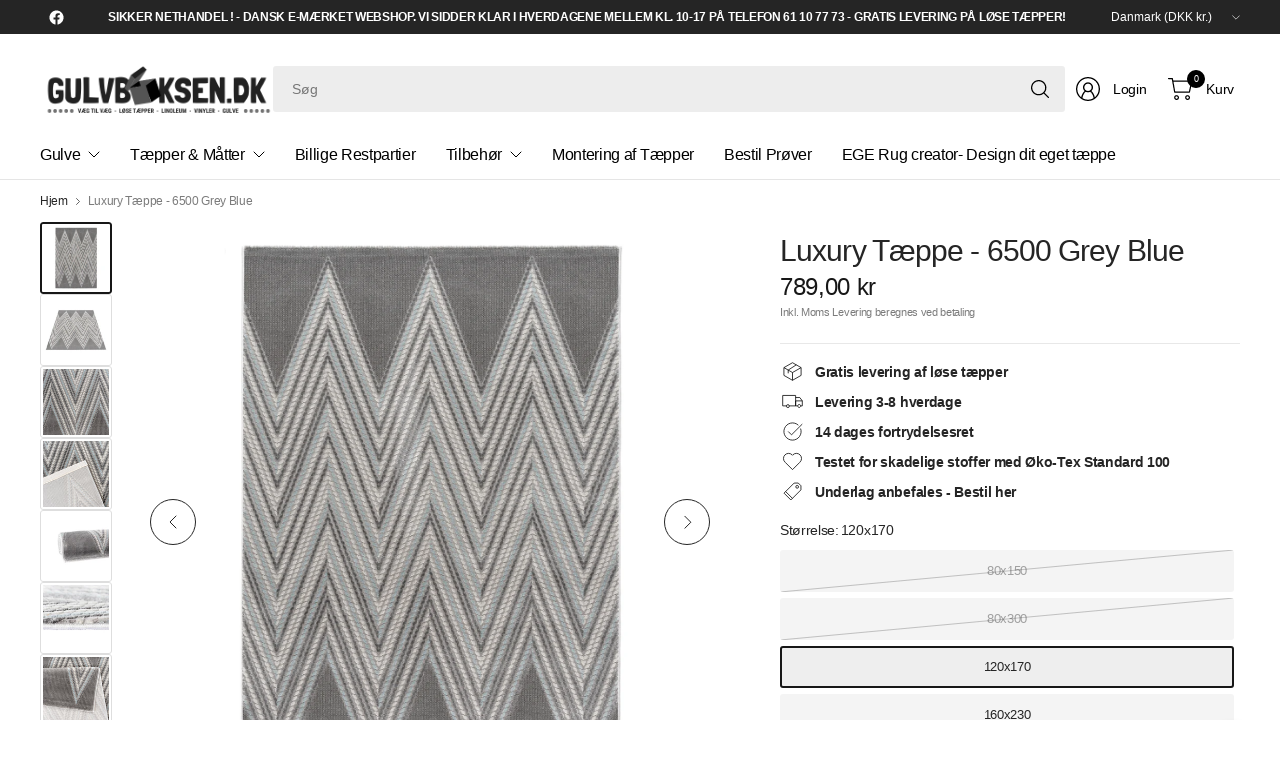

--- FILE ---
content_type: text/html; charset=utf-8
request_url: https://www.gulvboksen.dk/products/luxury-taeppe-6500-grey-blue
body_size: 29062
content:
<!doctype html><html class="no-js" lang="da" dir="ltr">
<head>
    
      <script type="text/javascript" charset="UTF-8" src="https://app.cookiepilot.dk/js/cookieconsent.min.js"></script>
    
	<meta charset="utf-8">
	<meta http-equiv="X-UA-Compatible" content="IE=edge,chrome=1">
	<meta name="viewport" content="width=device-width, initial-scale=1, maximum-scale=5, viewport-fit=cover">
	<meta name="theme-color" content="#ffffff">
	<link rel="canonical" href="https://www.gulvboksen.dk/products/luxury-taeppe-6500-grey-blue">
	<link rel="preconnect" href="https://cdn.shopify.com" crossorigin>
	<link href="//www.gulvboksen.dk/cdn/shop/t/44/assets/app.css?v=44386097890334288911743770301" as="style" rel="preload">
<link href="//www.gulvboksen.dk/cdn/shop/t/44/assets/product.css?v=69157478717844139651743770300" as="style" rel="preload">
<link rel="preload" as="image" href="//www.gulvboksen.dk/cdn/shop/products/luxury_6500_grey-blau_top.jpg?v=1644529572&width=375" imagesrcset="//www.gulvboksen.dk/cdn/shop/products/luxury_6500_grey-blau_top.jpg?v=1644529572&width=375 375w,//www.gulvboksen.dk/cdn/shop/products/luxury_6500_grey-blau_top.jpg?v=1644529572&width=690 690w,//www.gulvboksen.dk/cdn/shop/products/luxury_6500_grey-blau_top.jpg?v=1644529572&width=1380 1380w" imagesizes="auto">

<link href="//www.gulvboksen.dk/cdn/shop/t/44/assets/vendor.js?v=41477546860483910021743770300" as="script" rel="preload">
<link href="//www.gulvboksen.dk/cdn/shop/t/44/assets/app.js?v=178014460091405397731743770294" as="script" rel="preload">
<link href="//www.gulvboksen.dk/cdn/shop/t/44/assets/slideshow-vendor.js?v=73088757285059381971743770304" as="script" rel="preload">
<link href="//www.gulvboksen.dk/cdn/shop/t/44/assets/product.js?v=38362990646343083231743770298" as="script" rel="preload">


<script>
window.lazySizesConfig = window.lazySizesConfig || {};
window.lazySizesConfig.expand = 250;
window.lazySizesConfig.loadMode = 1;
window.lazySizesConfig.loadHidden = false;
</script>


	

	<title>
	Luxury Tæppe - 6500 Grey Blue &ndash; Gulvboksen.dk -Tæpper &amp; Gulve Online
	</title>

	
	<meta name="description" content="Varen er på fjernlager- Leveringstid ca 7-15 dage Maskinfremstillet tæppe i moderne farver og mønstre Smukt Høj / Lav relief mønster Antistatisk  100% Polyester Meget nem vedligeholdelse Luvhøjde: 12 mm Luvvægt: 2200 gr/m2 Underlag anbefales">
	


<meta property="og:site_name" content="Gulvboksen.dk -Tæpper &amp; Gulve Online">
<meta property="og:url" content="https://www.gulvboksen.dk/products/luxury-taeppe-6500-grey-blue">
<meta property="og:title" content="Luxury Tæppe - 6500 Grey Blue">
<meta property="og:type" content="product">
<meta property="og:description" content="Varen er på fjernlager- Leveringstid ca 7-15 dage Maskinfremstillet tæppe i moderne farver og mønstre Smukt Høj / Lav relief mønster Antistatisk  100% Polyester Meget nem vedligeholdelse Luvhøjde: 12 mm Luvvægt: 2200 gr/m2 Underlag anbefales"><meta property="og:image" content="http://www.gulvboksen.dk/cdn/shop/products/luxury_6500_grey-blau_top.jpg?v=1644529572">
  <meta property="og:image:secure_url" content="https://www.gulvboksen.dk/cdn/shop/products/luxury_6500_grey-blau_top.jpg?v=1644529572">
  <meta property="og:image:width" content="2500">
  <meta property="og:image:height" content="2500"><meta property="og:price:amount" content="549,00">
  <meta property="og:price:currency" content="DKK"><meta name="twitter:card" content="summary_large_image">
<meta name="twitter:title" content="Luxury Tæppe - 6500 Grey Blue">
<meta name="twitter:description" content="Varen er på fjernlager- Leveringstid ca 7-15 dage Maskinfremstillet tæppe i moderne farver og mønstre Smukt Høj / Lav relief mønster Antistatisk  100% Polyester Meget nem vedligeholdelse Luvhøjde: 12 mm Luvvægt: 2200 gr/m2 Underlag anbefales">


	<link href="//www.gulvboksen.dk/cdn/shop/t/44/assets/app.css?v=44386097890334288911743770301" rel="stylesheet" type="text/css" media="all" />

	

	<style data-shopify>
	





	h1,h2,h3,h4,h5,h6,
	.h1,.h2,.h3,.h4,.h5,.h6,
	.logolink.text-logo,
	.heading-font,
	.h1-large,
	.customer-addresses .my-address .address-index {
		font-style: normal;
		font-weight: 500;
		font-family: "system_ui", -apple-system, 'Segoe UI', Roboto, 'Helvetica Neue', 'Noto Sans', 'Liberation Sans', Arial, sans-serif, 'Apple Color Emoji', 'Segoe UI Emoji', 'Segoe UI Symbol', 'Noto Color Emoji';
	}
	body,
	.body-font,
	.thb-product-detail .product-title {
		font-style: normal;
		font-weight: 400;
		font-family: "system_ui", -apple-system, 'Segoe UI', Roboto, 'Helvetica Neue', 'Noto Sans', 'Liberation Sans', Arial, sans-serif, 'Apple Color Emoji', 'Segoe UI Emoji', 'Segoe UI Symbol', 'Noto Color Emoji';
	}
	:root {
		--mobile-swipe-width: 75vw;
		--grid-width: 1350px;
		--grid-width-row: 1430px;
		--font-body-scale: 1.0;
		--font-body-line-height-scale: 1.0;
		--font-body-letter-spacing: -0.02em;
		--font-body-medium-weight: 500;
    --font-body-bold-weight: 700;
		--font-announcement-scale: 1.0;
		--font-heading-scale: 1.0;
		--font-heading-line-height-scale: 1.0;
		--font-heading-letter-spacing: -0.03em;
		--font-navigation-scale: 1.0;
		--font-product-title-scale: 1.0;
		--font-product-title-line-height-scale: 1.0;
		--button-letter-spacing: -0.03em;

		--button-border-radius: 3px;
		--textarea-border-radius: 3px;
		--general-border-radius: 3px;

		--bg-body: #ffffff;
		--bg-body-rgb: 255,255,255;
		--bg-body-darken: #f7f7f7;
		--payment-terms-background-color: #ffffff;
		--color-body: #252525;
		--color-body-rgb: 37,37,37;
		--color-border: rgba(var(--color-body-rgb),0.1);
		--color-heading: #171717;
		--color-heading-rgb: 23,23,23;
		--color-accent: #171717;
		--color-accent-rgb: 23,23,23;
		--color-overlay: #616161;
		--color-overlay-rgb: 97,97,97;
		--solid-button-background: #171717;
		--solid-button-background-hover: #050505;

		--section-spacing-mobile: 15px;
		--section-spacing-desktop: 25px;

		--color-announcement-bar-text: #ffffff;
		--color-announcement-bar-bg: #252525;

		--color-header-bg: #ffffff;
		--color-header-bg-rgb: 255,255,255;
		--color-header-text: #000000;
		--color-header-text-rgb: 0,0,0;
		--color-header-border: rgba(var(--color-header-text-rgb), 0.1);

		--color-price: #171717;
		--color-price-discounted: #6D6D6D;

		--shopify-accelerated-checkout-button-block-size: 46px;
		--shopify-accelerated-checkout-inline-alignment: center;
		--shopify-accelerated-checkout-skeleton-animation-duration: 0.25s;
		--shopify-accelerated-checkout-button-border-radius: 3px;--color-star: #CE7979;--color-inventory-instock: #279A4B;--color-inventory-lowstock: #FB9E5B;--color-badge-sold-out: #ffffff;
			--color-badge-sold-out-text: #c6c6c6;--color-badge-sale: #fad7da;
			--color-badge-sale-text: #e63946;--color-badge-preorder: #595959;
			--color-badge-preorder-text: #000000;



--color-footer-text: #252525;
		--color-footer-text-rgb: 37,37,37;
		--color-footer-bg: #F6F6F6;
	}
</style>


	<script>
		window.theme = window.theme || {};
		theme = {
			settings: {
				money_with_currency_format:"{{amount_with_comma_separator}} kr",
				cart_drawer:true,
				product_id: 7064895127731,
			},
			routes: {
				root_url: '/',
				cart_url: '/cart',
				cart_add_url: '/cart/add',
				search_url: '/search',
				cart_change_url: '/cart/change',
				cart_update_url: '/cart/update',
				predictive_search_url: '/search/suggest',
			},
			variantStrings: {
        addToCart: `Tilføj Kurv`,
        soldOut: `Udsolgt`,
        unavailable: `Udsolgt`,
        preOrder: `Forudbestil`,
      },
			strings: {
				requiresTerms: `Du skal acceptere vilkår og handelsbetingelserne for at gå til betaling`,
				showMore: `Vis mere`,
				showLess: `Vis mindre`,
				showFilters: `Vis Filter`,
				shippingEstimatorNoResults: `Beklager, vi sender ikke til denne adresse`,
				shippingEstimatorOneResult: `Der er en forsendelsespris for din adresse`,
				shippingEstimatorMultipleResults: `Der er flere leveringsmuligheder for din adresse`,
				shippingEstimatorError: `Der opstod en eller flere fejl under hentning af forsendelsespriser for din adresse`
			}
		};
	</script>
	<script>window.performance && window.performance.mark && window.performance.mark('shopify.content_for_header.start');</script><meta name="facebook-domain-verification" content="31yphxlvka47zfct1a9fpb4koq4gnv">
<meta name="facebook-domain-verification" content="ei7jtgji51n5iodi7c6hk07asaz4uj">
<meta name="google-site-verification" content="3w1FCzFpBLkVWAgtwx_yzb8cJOZtSyqVIMltnOfizq0">
<meta id="shopify-digital-wallet" name="shopify-digital-wallet" content="/50776244403/digital_wallets/dialog">
<link rel="alternate" type="application/json+oembed" href="https://www.gulvboksen.dk/products/luxury-taeppe-6500-grey-blue.oembed">
<script async="async" src="/checkouts/internal/preloads.js?locale=da-DK"></script>
<script id="shopify-features" type="application/json">{"accessToken":"47cbfdfc6e262f9a2bb0c3c852709b5a","betas":["rich-media-storefront-analytics"],"domain":"www.gulvboksen.dk","predictiveSearch":true,"shopId":50776244403,"locale":"da"}</script>
<script>var Shopify = Shopify || {};
Shopify.shop = "hillerod-taeppe-gulvcenter.myshopify.com";
Shopify.locale = "da";
Shopify.currency = {"active":"DKK","rate":"1.0"};
Shopify.country = "DK";
Shopify.theme = {"name":"Shophelten | Udviddet kvm beregner","id":180324860246,"schema_name":"Pinnacle","schema_version":"1.5.0","theme_store_id":null,"role":"main"};
Shopify.theme.handle = "null";
Shopify.theme.style = {"id":null,"handle":null};
Shopify.cdnHost = "www.gulvboksen.dk/cdn";
Shopify.routes = Shopify.routes || {};
Shopify.routes.root = "/";</script>
<script type="module">!function(o){(o.Shopify=o.Shopify||{}).modules=!0}(window);</script>
<script>!function(o){function n(){var o=[];function n(){o.push(Array.prototype.slice.apply(arguments))}return n.q=o,n}var t=o.Shopify=o.Shopify||{};t.loadFeatures=n(),t.autoloadFeatures=n()}(window);</script>
<script id="shop-js-analytics" type="application/json">{"pageType":"product"}</script>
<script defer="defer" async type="module" src="//www.gulvboksen.dk/cdn/shopifycloud/shop-js/modules/v2/client.init-shop-cart-sync_C8w7Thf0.da.esm.js"></script>
<script defer="defer" async type="module" src="//www.gulvboksen.dk/cdn/shopifycloud/shop-js/modules/v2/chunk.common_hABmsQwT.esm.js"></script>
<script type="module">
  await import("//www.gulvboksen.dk/cdn/shopifycloud/shop-js/modules/v2/client.init-shop-cart-sync_C8w7Thf0.da.esm.js");
await import("//www.gulvboksen.dk/cdn/shopifycloud/shop-js/modules/v2/chunk.common_hABmsQwT.esm.js");

  window.Shopify.SignInWithShop?.initShopCartSync?.({"fedCMEnabled":true,"windoidEnabled":true});

</script>
<script>(function() {
  var isLoaded = false;
  function asyncLoad() {
    if (isLoaded) return;
    isLoaded = true;
    var urls = ["https:\/\/services.nofraud.com\/js\/device.js?shop=hillerod-taeppe-gulvcenter.myshopify.com","https:\/\/static.dla.group\/dm-timer.js?shop=hillerod-taeppe-gulvcenter.myshopify.com"];
    for (var i = 0; i < urls.length; i++) {
      var s = document.createElement('script');
      s.type = 'text/javascript';
      s.async = true;
      s.src = urls[i];
      var x = document.getElementsByTagName('script')[0];
      x.parentNode.insertBefore(s, x);
    }
  };
  if(window.attachEvent) {
    window.attachEvent('onload', asyncLoad);
  } else {
    window.addEventListener('load', asyncLoad, false);
  }
})();</script>
<script id="__st">var __st={"a":50776244403,"offset":3600,"reqid":"6c337c0b-930a-49b9-8083-a2d0930988b3-1768664367","pageurl":"www.gulvboksen.dk\/products\/luxury-taeppe-6500-grey-blue","u":"9ff68b4199d2","p":"product","rtyp":"product","rid":7064895127731};</script>
<script>window.ShopifyPaypalV4VisibilityTracking = true;</script>
<script id="captcha-bootstrap">!function(){'use strict';const t='contact',e='account',n='new_comment',o=[[t,t],['blogs',n],['comments',n],[t,'customer']],c=[[e,'customer_login'],[e,'guest_login'],[e,'recover_customer_password'],[e,'create_customer']],r=t=>t.map((([t,e])=>`form[action*='/${t}']:not([data-nocaptcha='true']) input[name='form_type'][value='${e}']`)).join(','),a=t=>()=>t?[...document.querySelectorAll(t)].map((t=>t.form)):[];function s(){const t=[...o],e=r(t);return a(e)}const i='password',u='form_key',d=['recaptcha-v3-token','g-recaptcha-response','h-captcha-response',i],f=()=>{try{return window.sessionStorage}catch{return}},m='__shopify_v',_=t=>t.elements[u];function p(t,e,n=!1){try{const o=window.sessionStorage,c=JSON.parse(o.getItem(e)),{data:r}=function(t){const{data:e,action:n}=t;return t[m]||n?{data:e,action:n}:{data:t,action:n}}(c);for(const[e,n]of Object.entries(r))t.elements[e]&&(t.elements[e].value=n);n&&o.removeItem(e)}catch(o){console.error('form repopulation failed',{error:o})}}const l='form_type',E='cptcha';function T(t){t.dataset[E]=!0}const w=window,h=w.document,L='Shopify',v='ce_forms',y='captcha';let A=!1;((t,e)=>{const n=(g='f06e6c50-85a8-45c8-87d0-21a2b65856fe',I='https://cdn.shopify.com/shopifycloud/storefront-forms-hcaptcha/ce_storefront_forms_captcha_hcaptcha.v1.5.2.iife.js',D={infoText:'Beskyttet af hCaptcha',privacyText:'Beskyttelse af persondata',termsText:'Vilkår'},(t,e,n)=>{const o=w[L][v],c=o.bindForm;if(c)return c(t,g,e,D).then(n);var r;o.q.push([[t,g,e,D],n]),r=I,A||(h.body.append(Object.assign(h.createElement('script'),{id:'captcha-provider',async:!0,src:r})),A=!0)});var g,I,D;w[L]=w[L]||{},w[L][v]=w[L][v]||{},w[L][v].q=[],w[L][y]=w[L][y]||{},w[L][y].protect=function(t,e){n(t,void 0,e),T(t)},Object.freeze(w[L][y]),function(t,e,n,w,h,L){const[v,y,A,g]=function(t,e,n){const i=e?o:[],u=t?c:[],d=[...i,...u],f=r(d),m=r(i),_=r(d.filter((([t,e])=>n.includes(e))));return[a(f),a(m),a(_),s()]}(w,h,L),I=t=>{const e=t.target;return e instanceof HTMLFormElement?e:e&&e.form},D=t=>v().includes(t);t.addEventListener('submit',(t=>{const e=I(t);if(!e)return;const n=D(e)&&!e.dataset.hcaptchaBound&&!e.dataset.recaptchaBound,o=_(e),c=g().includes(e)&&(!o||!o.value);(n||c)&&t.preventDefault(),c&&!n&&(function(t){try{if(!f())return;!function(t){const e=f();if(!e)return;const n=_(t);if(!n)return;const o=n.value;o&&e.removeItem(o)}(t);const e=Array.from(Array(32),(()=>Math.random().toString(36)[2])).join('');!function(t,e){_(t)||t.append(Object.assign(document.createElement('input'),{type:'hidden',name:u})),t.elements[u].value=e}(t,e),function(t,e){const n=f();if(!n)return;const o=[...t.querySelectorAll(`input[type='${i}']`)].map((({name:t})=>t)),c=[...d,...o],r={};for(const[a,s]of new FormData(t).entries())c.includes(a)||(r[a]=s);n.setItem(e,JSON.stringify({[m]:1,action:t.action,data:r}))}(t,e)}catch(e){console.error('failed to persist form',e)}}(e),e.submit())}));const S=(t,e)=>{t&&!t.dataset[E]&&(n(t,e.some((e=>e===t))),T(t))};for(const o of['focusin','change'])t.addEventListener(o,(t=>{const e=I(t);D(e)&&S(e,y())}));const B=e.get('form_key'),M=e.get(l),P=B&&M;t.addEventListener('DOMContentLoaded',(()=>{const t=y();if(P)for(const e of t)e.elements[l].value===M&&p(e,B);[...new Set([...A(),...v().filter((t=>'true'===t.dataset.shopifyCaptcha))])].forEach((e=>S(e,t)))}))}(h,new URLSearchParams(w.location.search),n,t,e,['guest_login'])})(!0,!0)}();</script>
<script integrity="sha256-4kQ18oKyAcykRKYeNunJcIwy7WH5gtpwJnB7kiuLZ1E=" data-source-attribution="shopify.loadfeatures" defer="defer" src="//www.gulvboksen.dk/cdn/shopifycloud/storefront/assets/storefront/load_feature-a0a9edcb.js" crossorigin="anonymous"></script>
<script data-source-attribution="shopify.dynamic_checkout.dynamic.init">var Shopify=Shopify||{};Shopify.PaymentButton=Shopify.PaymentButton||{isStorefrontPortableWallets:!0,init:function(){window.Shopify.PaymentButton.init=function(){};var t=document.createElement("script");t.src="https://www.gulvboksen.dk/cdn/shopifycloud/portable-wallets/latest/portable-wallets.da.js",t.type="module",document.head.appendChild(t)}};
</script>
<script data-source-attribution="shopify.dynamic_checkout.buyer_consent">
  function portableWalletsHideBuyerConsent(e){var t=document.getElementById("shopify-buyer-consent"),n=document.getElementById("shopify-subscription-policy-button");t&&n&&(t.classList.add("hidden"),t.setAttribute("aria-hidden","true"),n.removeEventListener("click",e))}function portableWalletsShowBuyerConsent(e){var t=document.getElementById("shopify-buyer-consent"),n=document.getElementById("shopify-subscription-policy-button");t&&n&&(t.classList.remove("hidden"),t.removeAttribute("aria-hidden"),n.addEventListener("click",e))}window.Shopify?.PaymentButton&&(window.Shopify.PaymentButton.hideBuyerConsent=portableWalletsHideBuyerConsent,window.Shopify.PaymentButton.showBuyerConsent=portableWalletsShowBuyerConsent);
</script>
<script data-source-attribution="shopify.dynamic_checkout.cart.bootstrap">document.addEventListener("DOMContentLoaded",(function(){function t(){return document.querySelector("shopify-accelerated-checkout-cart, shopify-accelerated-checkout")}if(t())Shopify.PaymentButton.init();else{new MutationObserver((function(e,n){t()&&(Shopify.PaymentButton.init(),n.disconnect())})).observe(document.body,{childList:!0,subtree:!0})}}));
</script>

<script>window.performance && window.performance.mark && window.performance.mark('shopify.content_for_header.end');</script> <!-- Header hook for plugins -->

	<script src="https://code.jquery.com/jquery-3.7.1.min.js" integrity="sha256-/JqT3SQfawRcv/BIHPThkBvs0OEvtFFmqPF/lYI/Cxo=" crossorigin="anonymous"></script>

	<script>document.documentElement.className = document.documentElement.className.replace('no-js', 'js');</script>
	

  <link href="//www.gulvboksen.dk/cdn/shop/t/44/assets/custom.css?v=162213444514102947451743770309" rel="stylesheet" type="text/css" media="all" />
<script src="https://cdn.shopify.com/extensions/019b7e96-e748-7ff1-a653-c27532b6eb95/getsale-35/assets/v3-timer.js" type="text/javascript" defer="defer"></script>
<script src="https://cdn.shopify.com/extensions/019b7e96-e748-7ff1-a653-c27532b6eb95/getsale-35/assets/v3-banner.js" type="text/javascript" defer="defer"></script>
<link href="https://monorail-edge.shopifysvc.com" rel="dns-prefetch">
<script>(function(){if ("sendBeacon" in navigator && "performance" in window) {try {var session_token_from_headers = performance.getEntriesByType('navigation')[0].serverTiming.find(x => x.name == '_s').description;} catch {var session_token_from_headers = undefined;}var session_cookie_matches = document.cookie.match(/_shopify_s=([^;]*)/);var session_token_from_cookie = session_cookie_matches && session_cookie_matches.length === 2 ? session_cookie_matches[1] : "";var session_token = session_token_from_headers || session_token_from_cookie || "";function handle_abandonment_event(e) {var entries = performance.getEntries().filter(function(entry) {return /monorail-edge.shopifysvc.com/.test(entry.name);});if (!window.abandonment_tracked && entries.length === 0) {window.abandonment_tracked = true;var currentMs = Date.now();var navigation_start = performance.timing.navigationStart;var payload = {shop_id: 50776244403,url: window.location.href,navigation_start,duration: currentMs - navigation_start,session_token,page_type: "product"};window.navigator.sendBeacon("https://monorail-edge.shopifysvc.com/v1/produce", JSON.stringify({schema_id: "online_store_buyer_site_abandonment/1.1",payload: payload,metadata: {event_created_at_ms: currentMs,event_sent_at_ms: currentMs}}));}}window.addEventListener('pagehide', handle_abandonment_event);}}());</script>
<script id="web-pixels-manager-setup">(function e(e,d,r,n,o){if(void 0===o&&(o={}),!Boolean(null===(a=null===(i=window.Shopify)||void 0===i?void 0:i.analytics)||void 0===a?void 0:a.replayQueue)){var i,a;window.Shopify=window.Shopify||{};var t=window.Shopify;t.analytics=t.analytics||{};var s=t.analytics;s.replayQueue=[],s.publish=function(e,d,r){return s.replayQueue.push([e,d,r]),!0};try{self.performance.mark("wpm:start")}catch(e){}var l=function(){var e={modern:/Edge?\/(1{2}[4-9]|1[2-9]\d|[2-9]\d{2}|\d{4,})\.\d+(\.\d+|)|Firefox\/(1{2}[4-9]|1[2-9]\d|[2-9]\d{2}|\d{4,})\.\d+(\.\d+|)|Chrom(ium|e)\/(9{2}|\d{3,})\.\d+(\.\d+|)|(Maci|X1{2}).+ Version\/(15\.\d+|(1[6-9]|[2-9]\d|\d{3,})\.\d+)([,.]\d+|)( \(\w+\)|)( Mobile\/\w+|) Safari\/|Chrome.+OPR\/(9{2}|\d{3,})\.\d+\.\d+|(CPU[ +]OS|iPhone[ +]OS|CPU[ +]iPhone|CPU IPhone OS|CPU iPad OS)[ +]+(15[._]\d+|(1[6-9]|[2-9]\d|\d{3,})[._]\d+)([._]\d+|)|Android:?[ /-](13[3-9]|1[4-9]\d|[2-9]\d{2}|\d{4,})(\.\d+|)(\.\d+|)|Android.+Firefox\/(13[5-9]|1[4-9]\d|[2-9]\d{2}|\d{4,})\.\d+(\.\d+|)|Android.+Chrom(ium|e)\/(13[3-9]|1[4-9]\d|[2-9]\d{2}|\d{4,})\.\d+(\.\d+|)|SamsungBrowser\/([2-9]\d|\d{3,})\.\d+/,legacy:/Edge?\/(1[6-9]|[2-9]\d|\d{3,})\.\d+(\.\d+|)|Firefox\/(5[4-9]|[6-9]\d|\d{3,})\.\d+(\.\d+|)|Chrom(ium|e)\/(5[1-9]|[6-9]\d|\d{3,})\.\d+(\.\d+|)([\d.]+$|.*Safari\/(?![\d.]+ Edge\/[\d.]+$))|(Maci|X1{2}).+ Version\/(10\.\d+|(1[1-9]|[2-9]\d|\d{3,})\.\d+)([,.]\d+|)( \(\w+\)|)( Mobile\/\w+|) Safari\/|Chrome.+OPR\/(3[89]|[4-9]\d|\d{3,})\.\d+\.\d+|(CPU[ +]OS|iPhone[ +]OS|CPU[ +]iPhone|CPU IPhone OS|CPU iPad OS)[ +]+(10[._]\d+|(1[1-9]|[2-9]\d|\d{3,})[._]\d+)([._]\d+|)|Android:?[ /-](13[3-9]|1[4-9]\d|[2-9]\d{2}|\d{4,})(\.\d+|)(\.\d+|)|Mobile Safari.+OPR\/([89]\d|\d{3,})\.\d+\.\d+|Android.+Firefox\/(13[5-9]|1[4-9]\d|[2-9]\d{2}|\d{4,})\.\d+(\.\d+|)|Android.+Chrom(ium|e)\/(13[3-9]|1[4-9]\d|[2-9]\d{2}|\d{4,})\.\d+(\.\d+|)|Android.+(UC? ?Browser|UCWEB|U3)[ /]?(15\.([5-9]|\d{2,})|(1[6-9]|[2-9]\d|\d{3,})\.\d+)\.\d+|SamsungBrowser\/(5\.\d+|([6-9]|\d{2,})\.\d+)|Android.+MQ{2}Browser\/(14(\.(9|\d{2,})|)|(1[5-9]|[2-9]\d|\d{3,})(\.\d+|))(\.\d+|)|K[Aa][Ii]OS\/(3\.\d+|([4-9]|\d{2,})\.\d+)(\.\d+|)/},d=e.modern,r=e.legacy,n=navigator.userAgent;return n.match(d)?"modern":n.match(r)?"legacy":"unknown"}(),u="modern"===l?"modern":"legacy",c=(null!=n?n:{modern:"",legacy:""})[u],f=function(e){return[e.baseUrl,"/wpm","/b",e.hashVersion,"modern"===e.buildTarget?"m":"l",".js"].join("")}({baseUrl:d,hashVersion:r,buildTarget:u}),m=function(e){var d=e.version,r=e.bundleTarget,n=e.surface,o=e.pageUrl,i=e.monorailEndpoint;return{emit:function(e){var a=e.status,t=e.errorMsg,s=(new Date).getTime(),l=JSON.stringify({metadata:{event_sent_at_ms:s},events:[{schema_id:"web_pixels_manager_load/3.1",payload:{version:d,bundle_target:r,page_url:o,status:a,surface:n,error_msg:t},metadata:{event_created_at_ms:s}}]});if(!i)return console&&console.warn&&console.warn("[Web Pixels Manager] No Monorail endpoint provided, skipping logging."),!1;try{return self.navigator.sendBeacon.bind(self.navigator)(i,l)}catch(e){}var u=new XMLHttpRequest;try{return u.open("POST",i,!0),u.setRequestHeader("Content-Type","text/plain"),u.send(l),!0}catch(e){return console&&console.warn&&console.warn("[Web Pixels Manager] Got an unhandled error while logging to Monorail."),!1}}}}({version:r,bundleTarget:l,surface:e.surface,pageUrl:self.location.href,monorailEndpoint:e.monorailEndpoint});try{o.browserTarget=l,function(e){var d=e.src,r=e.async,n=void 0===r||r,o=e.onload,i=e.onerror,a=e.sri,t=e.scriptDataAttributes,s=void 0===t?{}:t,l=document.createElement("script"),u=document.querySelector("head"),c=document.querySelector("body");if(l.async=n,l.src=d,a&&(l.integrity=a,l.crossOrigin="anonymous"),s)for(var f in s)if(Object.prototype.hasOwnProperty.call(s,f))try{l.dataset[f]=s[f]}catch(e){}if(o&&l.addEventListener("load",o),i&&l.addEventListener("error",i),u)u.appendChild(l);else{if(!c)throw new Error("Did not find a head or body element to append the script");c.appendChild(l)}}({src:f,async:!0,onload:function(){if(!function(){var e,d;return Boolean(null===(d=null===(e=window.Shopify)||void 0===e?void 0:e.analytics)||void 0===d?void 0:d.initialized)}()){var d=window.webPixelsManager.init(e)||void 0;if(d){var r=window.Shopify.analytics;r.replayQueue.forEach((function(e){var r=e[0],n=e[1],o=e[2];d.publishCustomEvent(r,n,o)})),r.replayQueue=[],r.publish=d.publishCustomEvent,r.visitor=d.visitor,r.initialized=!0}}},onerror:function(){return m.emit({status:"failed",errorMsg:"".concat(f," has failed to load")})},sri:function(e){var d=/^sha384-[A-Za-z0-9+/=]+$/;return"string"==typeof e&&d.test(e)}(c)?c:"",scriptDataAttributes:o}),m.emit({status:"loading"})}catch(e){m.emit({status:"failed",errorMsg:(null==e?void 0:e.message)||"Unknown error"})}}})({shopId: 50776244403,storefrontBaseUrl: "https://www.gulvboksen.dk",extensionsBaseUrl: "https://extensions.shopifycdn.com/cdn/shopifycloud/web-pixels-manager",monorailEndpoint: "https://monorail-edge.shopifysvc.com/unstable/produce_batch",surface: "storefront-renderer",enabledBetaFlags: ["2dca8a86"],webPixelsConfigList: [{"id":"977371478","configuration":"{\"config\":\"{\\\"google_tag_ids\\\":[\\\"G-3EB61S302W\\\",\\\"AW-314233802\\\",\\\"GT-KFGTK3D\\\"],\\\"target_country\\\":\\\"DK\\\",\\\"gtag_events\\\":[{\\\"type\\\":\\\"begin_checkout\\\",\\\"action_label\\\":[\\\"G-3EB61S302W\\\",\\\"AW-314233802\\\/Ftp6COGamuwCEMqn65UB\\\"]},{\\\"type\\\":\\\"search\\\",\\\"action_label\\\":[\\\"G-3EB61S302W\\\",\\\"AW-314233802\\\/r8bLCOSamuwCEMqn65UB\\\"]},{\\\"type\\\":\\\"view_item\\\",\\\"action_label\\\":[\\\"G-3EB61S302W\\\",\\\"AW-314233802\\\/CNJICNuamuwCEMqn65UB\\\",\\\"MC-YZGG597SZX\\\"]},{\\\"type\\\":\\\"purchase\\\",\\\"action_label\\\":[\\\"G-3EB61S302W\\\",\\\"AW-314233802\\\/c70bCNiamuwCEMqn65UB\\\",\\\"MC-YZGG597SZX\\\"]},{\\\"type\\\":\\\"page_view\\\",\\\"action_label\\\":[\\\"G-3EB61S302W\\\",\\\"AW-314233802\\\/gRYTCNWamuwCEMqn65UB\\\",\\\"MC-YZGG597SZX\\\"]},{\\\"type\\\":\\\"add_payment_info\\\",\\\"action_label\\\":[\\\"G-3EB61S302W\\\",\\\"AW-314233802\\\/vNq4COeamuwCEMqn65UB\\\"]},{\\\"type\\\":\\\"add_to_cart\\\",\\\"action_label\\\":[\\\"G-3EB61S302W\\\",\\\"AW-314233802\\\/x1uxCN6amuwCEMqn65UB\\\"]}],\\\"enable_monitoring_mode\\\":false}\"}","eventPayloadVersion":"v1","runtimeContext":"OPEN","scriptVersion":"b2a88bafab3e21179ed38636efcd8a93","type":"APP","apiClientId":1780363,"privacyPurposes":[],"dataSharingAdjustments":{"protectedCustomerApprovalScopes":["read_customer_address","read_customer_email","read_customer_name","read_customer_personal_data","read_customer_phone"]}},{"id":"468189526","configuration":"{\"pixel_id\":\"375898497216153\",\"pixel_type\":\"facebook_pixel\",\"metaapp_system_user_token\":\"-\"}","eventPayloadVersion":"v1","runtimeContext":"OPEN","scriptVersion":"ca16bc87fe92b6042fbaa3acc2fbdaa6","type":"APP","apiClientId":2329312,"privacyPurposes":["ANALYTICS","MARKETING","SALE_OF_DATA"],"dataSharingAdjustments":{"protectedCustomerApprovalScopes":["read_customer_address","read_customer_email","read_customer_name","read_customer_personal_data","read_customer_phone"]}},{"id":"shopify-app-pixel","configuration":"{}","eventPayloadVersion":"v1","runtimeContext":"STRICT","scriptVersion":"0450","apiClientId":"shopify-pixel","type":"APP","privacyPurposes":["ANALYTICS","MARKETING"]},{"id":"shopify-custom-pixel","eventPayloadVersion":"v1","runtimeContext":"LAX","scriptVersion":"0450","apiClientId":"shopify-pixel","type":"CUSTOM","privacyPurposes":["ANALYTICS","MARKETING"]}],isMerchantRequest: false,initData: {"shop":{"name":"Gulvboksen.dk -Tæpper \u0026 Gulve Online","paymentSettings":{"currencyCode":"DKK"},"myshopifyDomain":"hillerod-taeppe-gulvcenter.myshopify.com","countryCode":"DK","storefrontUrl":"https:\/\/www.gulvboksen.dk"},"customer":null,"cart":null,"checkout":null,"productVariants":[{"price":{"amount":549.0,"currencyCode":"DKK"},"product":{"title":"Luxury Tæppe -  6500 Grey Blue","vendor":"Sehrazat","id":"7064895127731","untranslatedTitle":"Luxury Tæppe -  6500 Grey Blue","url":"\/products\/luxury-taeppe-6500-grey-blue","type":"Polyester Tæpper"},"id":"41201141940403","image":{"src":"\/\/www.gulvboksen.dk\/cdn\/shop\/products\/luxury_6500_grey-blau_top.jpg?v=1644529572"},"sku":"55092","title":"80x150 \/ Grå","untranslatedTitle":"80x150 \/ Grå"},{"price":{"amount":889.0,"currencyCode":"DKK"},"product":{"title":"Luxury Tæppe -  6500 Grey Blue","vendor":"Sehrazat","id":"7064895127731","untranslatedTitle":"Luxury Tæppe -  6500 Grey Blue","url":"\/products\/luxury-taeppe-6500-grey-blue","type":"Polyester Tæpper"},"id":"41201141973171","image":{"src":"\/\/www.gulvboksen.dk\/cdn\/shop\/products\/luxury_6500_grey-blau_top.jpg?v=1644529572"},"sku":"55093","title":"80x300 \/ Grå","untranslatedTitle":"80x300 \/ Grå"},{"price":{"amount":789.0,"currencyCode":"DKK"},"product":{"title":"Luxury Tæppe -  6500 Grey Blue","vendor":"Sehrazat","id":"7064895127731","untranslatedTitle":"Luxury Tæppe -  6500 Grey Blue","url":"\/products\/luxury-taeppe-6500-grey-blue","type":"Polyester Tæpper"},"id":"41201142005939","image":{"src":"\/\/www.gulvboksen.dk\/cdn\/shop\/products\/luxury_6500_grey-blau_top.jpg?v=1644529572"},"sku":"55094","title":"120x170 \/ Grå","untranslatedTitle":"120x170 \/ Grå"},{"price":{"amount":1249.0,"currencyCode":"DKK"},"product":{"title":"Luxury Tæppe -  6500 Grey Blue","vendor":"Sehrazat","id":"7064895127731","untranslatedTitle":"Luxury Tæppe -  6500 Grey Blue","url":"\/products\/luxury-taeppe-6500-grey-blue","type":"Polyester Tæpper"},"id":"41201142038707","image":{"src":"\/\/www.gulvboksen.dk\/cdn\/shop\/products\/luxury_6500_grey-blau_top.jpg?v=1644529572"},"sku":"55095","title":"160x230 \/ Grå","untranslatedTitle":"160x230 \/ Grå"},{"price":{"amount":1859.0,"currencyCode":"DKK"},"product":{"title":"Luxury Tæppe -  6500 Grey Blue","vendor":"Sehrazat","id":"7064895127731","untranslatedTitle":"Luxury Tæppe -  6500 Grey Blue","url":"\/products\/luxury-taeppe-6500-grey-blue","type":"Polyester Tæpper"},"id":"41201142071475","image":{"src":"\/\/www.gulvboksen.dk\/cdn\/shop\/products\/luxury_6500_grey-blau_top.jpg?v=1644529572"},"sku":"55096","title":"200x290 \/ Grå","untranslatedTitle":"200x290 \/ Grå"}],"purchasingCompany":null},},"https://www.gulvboksen.dk/cdn","fcfee988w5aeb613cpc8e4bc33m6693e112",{"modern":"","legacy":""},{"shopId":"50776244403","storefrontBaseUrl":"https:\/\/www.gulvboksen.dk","extensionBaseUrl":"https:\/\/extensions.shopifycdn.com\/cdn\/shopifycloud\/web-pixels-manager","surface":"storefront-renderer","enabledBetaFlags":"[\"2dca8a86\"]","isMerchantRequest":"false","hashVersion":"fcfee988w5aeb613cpc8e4bc33m6693e112","publish":"custom","events":"[[\"page_viewed\",{}],[\"product_viewed\",{\"productVariant\":{\"price\":{\"amount\":789.0,\"currencyCode\":\"DKK\"},\"product\":{\"title\":\"Luxury Tæppe -  6500 Grey Blue\",\"vendor\":\"Sehrazat\",\"id\":\"7064895127731\",\"untranslatedTitle\":\"Luxury Tæppe -  6500 Grey Blue\",\"url\":\"\/products\/luxury-taeppe-6500-grey-blue\",\"type\":\"Polyester Tæpper\"},\"id\":\"41201142005939\",\"image\":{\"src\":\"\/\/www.gulvboksen.dk\/cdn\/shop\/products\/luxury_6500_grey-blau_top.jpg?v=1644529572\"},\"sku\":\"55094\",\"title\":\"120x170 \/ Grå\",\"untranslatedTitle\":\"120x170 \/ Grå\"}}]]"});</script><script>
  window.ShopifyAnalytics = window.ShopifyAnalytics || {};
  window.ShopifyAnalytics.meta = window.ShopifyAnalytics.meta || {};
  window.ShopifyAnalytics.meta.currency = 'DKK';
  var meta = {"product":{"id":7064895127731,"gid":"gid:\/\/shopify\/Product\/7064895127731","vendor":"Sehrazat","type":"Polyester Tæpper","handle":"luxury-taeppe-6500-grey-blue","variants":[{"id":41201141940403,"price":54900,"name":"Luxury Tæppe -  6500 Grey Blue - 80x150 \/ Grå","public_title":"80x150 \/ Grå","sku":"55092"},{"id":41201141973171,"price":88900,"name":"Luxury Tæppe -  6500 Grey Blue - 80x300 \/ Grå","public_title":"80x300 \/ Grå","sku":"55093"},{"id":41201142005939,"price":78900,"name":"Luxury Tæppe -  6500 Grey Blue - 120x170 \/ Grå","public_title":"120x170 \/ Grå","sku":"55094"},{"id":41201142038707,"price":124900,"name":"Luxury Tæppe -  6500 Grey Blue - 160x230 \/ Grå","public_title":"160x230 \/ Grå","sku":"55095"},{"id":41201142071475,"price":185900,"name":"Luxury Tæppe -  6500 Grey Blue - 200x290 \/ Grå","public_title":"200x290 \/ Grå","sku":"55096"}],"remote":false},"page":{"pageType":"product","resourceType":"product","resourceId":7064895127731,"requestId":"6c337c0b-930a-49b9-8083-a2d0930988b3-1768664367"}};
  for (var attr in meta) {
    window.ShopifyAnalytics.meta[attr] = meta[attr];
  }
</script>
<script class="analytics">
  (function () {
    var customDocumentWrite = function(content) {
      var jquery = null;

      if (window.jQuery) {
        jquery = window.jQuery;
      } else if (window.Checkout && window.Checkout.$) {
        jquery = window.Checkout.$;
      }

      if (jquery) {
        jquery('body').append(content);
      }
    };

    var hasLoggedConversion = function(token) {
      if (token) {
        return document.cookie.indexOf('loggedConversion=' + token) !== -1;
      }
      return false;
    }

    var setCookieIfConversion = function(token) {
      if (token) {
        var twoMonthsFromNow = new Date(Date.now());
        twoMonthsFromNow.setMonth(twoMonthsFromNow.getMonth() + 2);

        document.cookie = 'loggedConversion=' + token + '; expires=' + twoMonthsFromNow;
      }
    }

    var trekkie = window.ShopifyAnalytics.lib = window.trekkie = window.trekkie || [];
    if (trekkie.integrations) {
      return;
    }
    trekkie.methods = [
      'identify',
      'page',
      'ready',
      'track',
      'trackForm',
      'trackLink'
    ];
    trekkie.factory = function(method) {
      return function() {
        var args = Array.prototype.slice.call(arguments);
        args.unshift(method);
        trekkie.push(args);
        return trekkie;
      };
    };
    for (var i = 0; i < trekkie.methods.length; i++) {
      var key = trekkie.methods[i];
      trekkie[key] = trekkie.factory(key);
    }
    trekkie.load = function(config) {
      trekkie.config = config || {};
      trekkie.config.initialDocumentCookie = document.cookie;
      var first = document.getElementsByTagName('script')[0];
      var script = document.createElement('script');
      script.type = 'text/javascript';
      script.onerror = function(e) {
        var scriptFallback = document.createElement('script');
        scriptFallback.type = 'text/javascript';
        scriptFallback.onerror = function(error) {
                var Monorail = {
      produce: function produce(monorailDomain, schemaId, payload) {
        var currentMs = new Date().getTime();
        var event = {
          schema_id: schemaId,
          payload: payload,
          metadata: {
            event_created_at_ms: currentMs,
            event_sent_at_ms: currentMs
          }
        };
        return Monorail.sendRequest("https://" + monorailDomain + "/v1/produce", JSON.stringify(event));
      },
      sendRequest: function sendRequest(endpointUrl, payload) {
        // Try the sendBeacon API
        if (window && window.navigator && typeof window.navigator.sendBeacon === 'function' && typeof window.Blob === 'function' && !Monorail.isIos12()) {
          var blobData = new window.Blob([payload], {
            type: 'text/plain'
          });

          if (window.navigator.sendBeacon(endpointUrl, blobData)) {
            return true;
          } // sendBeacon was not successful

        } // XHR beacon

        var xhr = new XMLHttpRequest();

        try {
          xhr.open('POST', endpointUrl);
          xhr.setRequestHeader('Content-Type', 'text/plain');
          xhr.send(payload);
        } catch (e) {
          console.log(e);
        }

        return false;
      },
      isIos12: function isIos12() {
        return window.navigator.userAgent.lastIndexOf('iPhone; CPU iPhone OS 12_') !== -1 || window.navigator.userAgent.lastIndexOf('iPad; CPU OS 12_') !== -1;
      }
    };
    Monorail.produce('monorail-edge.shopifysvc.com',
      'trekkie_storefront_load_errors/1.1',
      {shop_id: 50776244403,
      theme_id: 180324860246,
      app_name: "storefront",
      context_url: window.location.href,
      source_url: "//www.gulvboksen.dk/cdn/s/trekkie.storefront.cd680fe47e6c39ca5d5df5f0a32d569bc48c0f27.min.js"});

        };
        scriptFallback.async = true;
        scriptFallback.src = '//www.gulvboksen.dk/cdn/s/trekkie.storefront.cd680fe47e6c39ca5d5df5f0a32d569bc48c0f27.min.js';
        first.parentNode.insertBefore(scriptFallback, first);
      };
      script.async = true;
      script.src = '//www.gulvboksen.dk/cdn/s/trekkie.storefront.cd680fe47e6c39ca5d5df5f0a32d569bc48c0f27.min.js';
      first.parentNode.insertBefore(script, first);
    };
    trekkie.load(
      {"Trekkie":{"appName":"storefront","development":false,"defaultAttributes":{"shopId":50776244403,"isMerchantRequest":null,"themeId":180324860246,"themeCityHash":"1729028013661322561","contentLanguage":"da","currency":"DKK","eventMetadataId":"77ec8017-73a8-4c5d-89e4-c7647cf381fc"},"isServerSideCookieWritingEnabled":true,"monorailRegion":"shop_domain","enabledBetaFlags":["65f19447"]},"Session Attribution":{},"S2S":{"facebookCapiEnabled":true,"source":"trekkie-storefront-renderer","apiClientId":580111}}
    );

    var loaded = false;
    trekkie.ready(function() {
      if (loaded) return;
      loaded = true;

      window.ShopifyAnalytics.lib = window.trekkie;

      var originalDocumentWrite = document.write;
      document.write = customDocumentWrite;
      try { window.ShopifyAnalytics.merchantGoogleAnalytics.call(this); } catch(error) {};
      document.write = originalDocumentWrite;

      window.ShopifyAnalytics.lib.page(null,{"pageType":"product","resourceType":"product","resourceId":7064895127731,"requestId":"6c337c0b-930a-49b9-8083-a2d0930988b3-1768664367","shopifyEmitted":true});

      var match = window.location.pathname.match(/checkouts\/(.+)\/(thank_you|post_purchase)/)
      var token = match? match[1]: undefined;
      if (!hasLoggedConversion(token)) {
        setCookieIfConversion(token);
        window.ShopifyAnalytics.lib.track("Viewed Product",{"currency":"DKK","variantId":41201141940403,"productId":7064895127731,"productGid":"gid:\/\/shopify\/Product\/7064895127731","name":"Luxury Tæppe -  6500 Grey Blue - 80x150 \/ Grå","price":"549.00","sku":"55092","brand":"Sehrazat","variant":"80x150 \/ Grå","category":"Polyester Tæpper","nonInteraction":true,"remote":false},undefined,undefined,{"shopifyEmitted":true});
      window.ShopifyAnalytics.lib.track("monorail:\/\/trekkie_storefront_viewed_product\/1.1",{"currency":"DKK","variantId":41201141940403,"productId":7064895127731,"productGid":"gid:\/\/shopify\/Product\/7064895127731","name":"Luxury Tæppe -  6500 Grey Blue - 80x150 \/ Grå","price":"549.00","sku":"55092","brand":"Sehrazat","variant":"80x150 \/ Grå","category":"Polyester Tæpper","nonInteraction":true,"remote":false,"referer":"https:\/\/www.gulvboksen.dk\/products\/luxury-taeppe-6500-grey-blue"});
      }
    });


        var eventsListenerScript = document.createElement('script');
        eventsListenerScript.async = true;
        eventsListenerScript.src = "//www.gulvboksen.dk/cdn/shopifycloud/storefront/assets/shop_events_listener-3da45d37.js";
        document.getElementsByTagName('head')[0].appendChild(eventsListenerScript);

})();</script>
  <script>
  if (!window.ga || (window.ga && typeof window.ga !== 'function')) {
    window.ga = function ga() {
      (window.ga.q = window.ga.q || []).push(arguments);
      if (window.Shopify && window.Shopify.analytics && typeof window.Shopify.analytics.publish === 'function') {
        window.Shopify.analytics.publish("ga_stub_called", {}, {sendTo: "google_osp_migration"});
      }
      console.error("Shopify's Google Analytics stub called with:", Array.from(arguments), "\nSee https://help.shopify.com/manual/promoting-marketing/pixels/pixel-migration#google for more information.");
    };
    if (window.Shopify && window.Shopify.analytics && typeof window.Shopify.analytics.publish === 'function') {
      window.Shopify.analytics.publish("ga_stub_initialized", {}, {sendTo: "google_osp_migration"});
    }
  }
</script>
<script
  defer
  src="https://www.gulvboksen.dk/cdn/shopifycloud/perf-kit/shopify-perf-kit-3.0.4.min.js"
  data-application="storefront-renderer"
  data-shop-id="50776244403"
  data-render-region="gcp-us-east1"
  data-page-type="product"
  data-theme-instance-id="180324860246"
  data-theme-name="Pinnacle"
  data-theme-version="1.5.0"
  data-monorail-region="shop_domain"
  data-resource-timing-sampling-rate="10"
  data-shs="true"
  data-shs-beacon="true"
  data-shs-export-with-fetch="true"
  data-shs-logs-sample-rate="1"
  data-shs-beacon-endpoint="https://www.gulvboksen.dk/api/collect"
></script>
</head><body class="button-uppercase-false navigation-uppercase-false product-title-uppercase-false compare-false template-product template-product">
	<a class="screen-reader-shortcut" href="#main-content">Gå til indhold</a>
	<div id="wrapper"><!-- BEGIN sections: header-group -->
<div id="shopify-section-sections--24998061080918__announcement-bar" class="shopify-section shopify-section-group-header-group header-announcement-bar"><link href="//www.gulvboksen.dk/cdn/shop/t/44/assets/announcement-bar.css?v=74691122542565462061743770299" rel="stylesheet" type="text/css" media="all" /><aside class="announcement-bar announcement-bar--full-width">
	<div class="announcement-bar--inner">
		<div class="announcement-bar--left"><ul class="social-links">
	
	<li><a href="https://www.facebook.com/Gulvboksen.dk" class="social facebook" target="_blank" rel="noreferrer" title="Facebook">
<svg aria-hidden="true" focusable="false" width="16" height="16" class="icon icon-facebook" viewBox="0 0 16 16" fill="var(--color-body)">
<path d="M15.5 8.0455C15.5 3.878 12.1425 0.5 8 0.5C3.8575 0.5 0.5 3.878 0.5 8.0455C0.5 11.8125 3.242 14.934 6.828 15.5V10.227H4.924V8.045H6.828V6.383C6.828 4.492 7.9475 3.447 9.661 3.447C10.481 3.447 11.34 3.5945 11.34 3.5945V5.4515H10.3935C9.462 5.4515 9.172 6.0335 9.172 6.6305V8.0455H11.252L10.9195 10.2265H9.172V15.5C12.758 14.934 15.5 11.8125 15.5 8.0455Z" />
</svg>
</a></li>
	
	
	
	
	
	
	
	
	
</ul>
</div><div class="announcement-bar--center rte"><p><strong>SIKKER NETHANDEL ! - DANSK E-MÆRKET WEBSHOP.  VI SIDDER KLAR I HVERDAGENE MELLEM KL. 10-17 PÅ  TELEFON 61 10 77 73 - GRATIS LEVERING PÅ LØSE TÆPPER!</strong></p></div><div class="announcement-bar--right">
			<div class="no-js-hidden"><localization-form class="thb-localization-forms "><form method="post" action="/localization" id="HeaderLocalization" accept-charset="UTF-8" class="shopify-localization-form" enctype="multipart/form-data"><input type="hidden" name="form_type" value="localization" /><input type="hidden" name="utf8" value="✓" /><input type="hidden" name="_method" value="put" /><input type="hidden" name="return_to" value="/products/luxury-taeppe-6500-grey-blue" /><resize-select class="select">
			<label for="thb-currency-code-HeaderLocalization" class="visually-hidden">Opdater land/region</label>
			<select id="thb-currency-code-HeaderLocalization" name="country_code" class="thb-currency-code resize-select"><option value="DK" selected="selected">Danmark (DKK kr.)</option></select>
			<div class="select-arrow">
<svg width="12" height="7" viewBox="0 0 12 7" fill="none">
<path d="M11 1L6 6L1 1" stroke="var(--color-body)" stroke-linecap="round" stroke-linejoin="round"/>
</svg>
</div>
		</resize-select><noscript>
			<button class="text-button">Opdater land/region</button>
		</noscript></form></localization-form></div>
		</div>
	</div>
</aside>


</div><div id="shopify-section-sections--24998061080918__header" class="shopify-section shopify-section-group-header-group header-section"><theme-header
  id="header"
  class="header style1 header--shadow-small header-sticky--active"
><style data-shopify>:root {
    	--logo-height: 70px;
    	--logo-height-mobile: 24px;
    }
    </style><div class="header--inner"><div class="thb-header-mobile-left">
	<details class="mobile-toggle-wrapper">
		<summary class="mobile-toggle">
			<span></span>
			<span></span>
			<span></span>
		</summary><nav id="mobile-menu" class="mobile-menu-drawer" role="dialog" tabindex="-1">
	<div class="mobile-menu-drawer--inner"><ul class="mobile-menu"><li><details class="link-container">
							<summary class="parent-link">Gulve<span>
<svg width="7" height="12" viewBox="0 0 7 12" fill="none">
<path d="M1 1L6 6L1 11" stroke="var(--color-header-text, --color-body)" stroke-linecap="round" stroke-linejoin="round"/>
</svg>
</span></summary>
							<ul class="sub-menu">
								<li class="parent-link-back">
									<button class="parent-link-back--button"><span>
<svg width="7" height="11" viewBox="0 0 7 11" fill="none">
<path d="M6 10.5L1 5.5L6 0.5" stroke="var(--color-header-text, --color-body)" stroke-linecap="round" stroke-linejoin="round"/>
</svg>
</span> Gulve</button>
								</li><li><details class="link-container">
												<summary>Plankegulve<span>
<svg width="12" height="7" viewBox="0 0 12 7" fill="none">
<path d="M11 1L6 6L1 1" stroke="var(--color-header-text, --color-body)" stroke-linecap="round" stroke-linejoin="round"/>
</svg>
</span></summary>
												<ul class="sub-menu" tabindex="-1"><li>
															<a href="/collections/wallmann-plankegulve/wallmann-plank" title="Wallmann plank" role="menuitem">Wallmann plank </a>
														</li><li>
															<a href="/collections/timbertop-plankegulve/timbertop-plank" title="Timbertop" role="menuitem">Timbertop </a>
														</li><li>
															<a href="/collections/solidfloor-plankegulve/solidfloor-plank" title="Solidfloor" role="menuitem">Solidfloor </a>
														</li><li>
															<a href="/collections/boen-plankegulve/boen-plank" title="Boen" role="menuitem">Boen </a>
														</li><li>
															<a href="/collections/danadeco-plankegulve/Danadeco-Plank" title="Danadeco Plank" role="menuitem">Danadeco Plank </a>
														</li></ul>
											</details></li><li><details class="link-container">
												<summary>Parketgulve<span>
<svg width="12" height="7" viewBox="0 0 12 7" fill="none">
<path d="M11 1L6 6L1 1" stroke="var(--color-header-text, --color-body)" stroke-linecap="round" stroke-linejoin="round"/>
</svg>
</span></summary>
												<ul class="sub-menu" tabindex="-1"><li>
															<a href="/collections/boen-parketgulv-sildeben-3-stavs/boen-parket" title="Boen" role="menuitem">Boen </a>
														</li><li>
															<a href="/collections/solidfloor-parketgulv-sildeben-3stavs/solidfloor-parket" title="Solidfloor" role="menuitem">Solidfloor </a>
														</li><li>
															<a href="/collections/wallmann-parketgulve/wallmann-parket" title="Wallmann" role="menuitem">Wallmann </a>
														</li><li>
															<a href="/collections/danadeco-parketgulve/danadeco-parket" title="Danadeco" role="menuitem">Danadeco </a>
														</li></ul>
											</details></li><li><a href="/collections/skibsplank/skibsplank" title="Skibsplank">Skibsplank</a></li><li><details class="link-container">
												<summary>Laminatgulve<span>
<svg width="12" height="7" viewBox="0 0 12 7" fill="none">
<path d="M11 1L6 6L1 1" stroke="var(--color-header-text, --color-body)" stroke-linecap="round" stroke-linejoin="round"/>
</svg>
</span></summary>
												<ul class="sub-menu" tabindex="-1"><li>
															<a href="/collections/kronotex-laminatgulve/kronotex" title="Kronotex Laminatgulve" role="menuitem">Kronotex Laminatgulve </a>
														</li><li>
															<a href="/collections/falquon-laminatgulve/falquon" title="Falquon Laminatgulve" role="menuitem">Falquon Laminatgulve </a>
														</li><li>
															<a href="/collections/wallmann-laminatgulve/wallmann" title="Wallmann Laminatgulve" role="menuitem">Wallmann Laminatgulve </a>
														</li><li>
															<a href="/collections/migadan-laminatgulve/migadan-laminat" title="Migadan Laminatgulve" role="menuitem">Migadan Laminatgulve </a>
														</li><li>
															<a href="/collections/tarkett-laminatgulve/Tarkett-laminat" title="Tarkett Laminatgulve" role="menuitem">Tarkett Laminatgulve </a>
														</li></ul>
											</details></li><li><details class="link-container">
												<summary>Akustikgulve/ Vinylkork<span>
<svg width="12" height="7" viewBox="0 0 12 7" fill="none">
<path d="M11 1L6 6L1 1" stroke="var(--color-header-text, --color-body)" stroke-linecap="round" stroke-linejoin="round"/>
</svg>
</span></summary>
												<ul class="sub-menu" tabindex="-1"><li>
															<a href="/collections/timberman-akustik-lvt-vinylkork/ege-lvt" title="Ege " role="menuitem">Ege  </a>
														</li><li>
															<a href="/collections/falquon-vinylklik/everfloor-lvt" title="Everfloor" role="menuitem">Everfloor </a>
														</li><li>
															<a href="/collections/wallmann-lvt/wallmann-lvt" title="Wallmann " role="menuitem">Wallmann  </a>
														</li><li>
															<a href="/collections/migadan-vinylklik/migadan-lvt" title="Migadan " role="menuitem">Migadan  </a>
														</li><li>
															<a href="/collections/meltex-vinylklik/meltex-lvt" title="Meltex" role="menuitem">Meltex </a>
														</li><li>
															<a href="/collections/tarkett-vinylklik-akustikgulve/tarkett-lvt" title="Tarkett" role="menuitem">Tarkett </a>
														</li></ul>
											</details></li><li><a href="/collections/vinyl-planker-lvt-loose-lay/loose-lay" title="Vinyl loose lay">Vinyl loose lay</a></li><li><a href="/collections/linoleum" title="Linoleum">Linoleum</a></li><li><details class="link-container">
												<summary>Vinyler i baner<span>
<svg width="12" height="7" viewBox="0 0 12 7" fill="none">
<path d="M11 1L6 6L1 1" stroke="var(--color-header-text, --color-body)" stroke-linecap="round" stroke-linejoin="round"/>
</svg>
</span></summary>
												<ul class="sub-menu" tabindex="-1"><li>
															<a href="/collections/migadan/migadan-vinyl" title="Migadan Vinyler" role="menuitem">Migadan Vinyler </a>
														</li><li>
															<a href="/collections/meltex-vinyler/meltex-vinyl" title="Meltex Vinyler" role="menuitem">Meltex Vinyler </a>
														</li><li>
															<a href="/collections/everfloor-vinyler/everfloor-vinyl" title="Everfloor Vinyler" role="menuitem">Everfloor Vinyler </a>
														</li><li>
															<a href="/collections/tarkett-vinyler/tarkett-vinyl" title="Tarkett Vinyler" role="menuitem">Tarkett Vinyler </a>
														</li></ul>
											</details></li><li><a href="/collections/vinyl-til-vadrum/v%C3%A5drumsvinyl" title="Vinyl til vådrum">Vinyl til vådrum</a></li><li><a href="/collections/gummigulve/gummigulve" title="Gummigulve">Gummigulve</a></li></li>
					    </ul>
						</details></li><li><details class="link-container">
							<summary class="parent-link">Tæpper & Måtter<span>
<svg width="7" height="12" viewBox="0 0 7 12" fill="none">
<path d="M1 1L6 6L1 11" stroke="var(--color-header-text, --color-body)" stroke-linecap="round" stroke-linejoin="round"/>
</svg>
</span></summary>
							<ul class="sub-menu">
								<li class="parent-link-back">
									<button class="parent-link-back--button"><span>
<svg width="7" height="11" viewBox="0 0 7 11" fill="none">
<path d="M6 10.5L1 5.5L6 0.5" stroke="var(--color-header-text, --color-body)" stroke-linecap="round" stroke-linejoin="round"/>
</svg>
</span> Tæpper & Måtter</button>
								</li><li><details class="link-container">
												<summary>Væg til væg tæpper<span>
<svg width="12" height="7" viewBox="0 0 12 7" fill="none">
<path d="M11 1L6 6L1 1" stroke="var(--color-header-text, --color-body)" stroke-linecap="round" stroke-linejoin="round"/>
</svg>
</span></summary>
												<ul class="sub-menu" tabindex="-1"><li>
															<a href="/collections/ege-taepper/ege" title="Ege tæpper" role="menuitem">Ege tæpper </a>
														</li><li>
															<a href="/collections/vaeg-til-vaeg/Danfloor" title="Danfloor tæpper" role="menuitem">Danfloor tæpper </a>
														</li><li>
															<a href="/collections/vaeg-til-vaeg/Fletco" title="Fletco tæpper" role="menuitem">Fletco tæpper </a>
														</li><li>
															<a href="/collections/vaeg-til-vaeg/Meltex" title="Meltex tæpper" role="menuitem">Meltex tæpper </a>
														</li><li>
															<a href="/collections/vaeg-til-vaeg/Migadan" title="Migadan tæpper" role="menuitem">Migadan tæpper </a>
														</li><li>
															<a href="/collections/vaeg-til-vaeg/Hammer" title="Hammer tæpper" role="menuitem">Hammer tæpper </a>
														</li><li>
															<a href="/collections/gulvboksens-billige-taepper/gulvboksens" title="Gulvboksens billige tæpper" role="menuitem">Gulvboksens billige tæpper </a>
														</li><li>
															<a href="/collections/vaeg-til-vaeg/uld" title="Uldtæpper" role="menuitem">Uldtæpper </a>
														</li><li>
															<a href="/collections/borne-vaerelse-vaeg-til-vaeg/b%C3%B8rn-v%C3%A6g-til-v%C3%A6g" title="Børne værelse" role="menuitem">Børne værelse </a>
														</li></ul>
											</details></li><li><details class="link-container">
												<summary>Alle Løse Tæpper<span>
<svg width="12" height="7" viewBox="0 0 12 7" fill="none">
<path d="M11 1L6 6L1 1" stroke="var(--color-header-text, --color-body)" stroke-linecap="round" stroke-linejoin="round"/>
</svg>
</span></summary>
												<ul class="sub-menu" tabindex="-1"><li>
															<a href="/collections/billigt-godt/billigt" title="Billige Løse Tæpper" role="menuitem">Billige Løse Tæpper </a>
														</li><li>
															<a href="/collections/ryataepper/rya" title="Rya &amp; Shaggy Tæpper" role="menuitem">Rya & Shaggy Tæpper </a>
														</li><li>
															<a href="/collections/pels-taepper/pels" title="Plys/Pels Tæpper" role="menuitem">Plys/Pels Tæpper </a>
														</li><li>
															<a href="/collections/handlavede-taepper" title="Uld &amp; Håndknyttede Tæpper" role="menuitem">Uld & Håndknyttede Tæpper </a>
														</li><li>
															<a href="/collections/kelim-taepper/kelim" title="Kelim Tæpper" role="menuitem">Kelim Tæpper </a>
														</li><li>
															<a href="/collections/jute-natur-taepper/jute+jutet%C3%A6pper" title="Jute &amp; Natur Tæpper" role="menuitem">Jute & Natur Tæpper </a>
														</li><li>
															<a href="/collections/moderne-wilton-taepper/moderne" title="Moderne Tæpper" role="menuitem">Moderne Tæpper </a>
														</li><li>
															<a href="https://www.gulvboksen.dk/collections/fladvaevede-taepper-1" title="Fladvævede Tæpper" role="menuitem">Fladvævede Tæpper </a>
														</li><li>
															<a href="/collections/klassiske-wilton-taepper/Wilton" title="Klassiske Wilton Tæpper" role="menuitem">Klassiske Wilton Tæpper </a>
														</li><li>
															<a href="/collections/luksus-wilton-taepper/luksus-wilton" title=" Luksus Wilton Tæpper" role="menuitem"> Luksus Wilton Tæpper </a>
														</li><li>
															<a href="/collections/klude-bomulds-taepper/bomuld" title="Klude / Bomulds Tæpper" role="menuitem">Klude / Bomulds Tæpper </a>
														</li><li>
															<a href="/collections/luv-taepper/luv" title="Luv Tæpper" role="menuitem">Luv Tæpper </a>
														</li><li>
															<a href="/collections/udendors-taepper/udend%C3%B8rs" title="Udendørs Tæpper" role="menuitem">Udendørs Tæpper </a>
														</li><li>
															<a href="/collections/billige-vaskbare-taepper/vaskbar" title="Billige Vaskbare Tæpper" role="menuitem">Billige Vaskbare Tæpper </a>
														</li><li>
															<a href="/collections/pierre-cardin/cardin" title="Løse Tæpper fra Pierre Cardin" role="menuitem">Løse Tæpper fra Pierre Cardin </a>
														</li></ul>
											</details></li><li><a href="/collections/runde-taepper/runde-t%C3%A6pper" title="Runde &amp; Ovale Tæpper">Runde & Ovale Tæpper</a></li><li><details class="link-container">
												<summary>Løse Tæpper på specialmål<span>
<svg width="12" height="7" viewBox="0 0 12 7" fill="none">
<path d="M11 1L6 6L1 1" stroke="var(--color-header-text, --color-body)" stroke-linecap="round" stroke-linejoin="round"/>
</svg>
</span></summary>
												<ul class="sub-menu" tabindex="-1"><li>
															<a href="/collections/uldtaepper-pa-specialmal/specialm%C3%A5l-uld" title="Uld Specialmål - Ege tæpper" role="menuitem">Uld Specialmål - Ege tæpper </a>
														</li><li>
															<a href="/collections/sisal-ege-taepper/sisal-specialm%C3%A5l" title="Sisal specialmål - Ege tæpper" role="menuitem">Sisal specialmål - Ege tæpper </a>
														</li><li>
															<a href="/collections/rya-shag-ege-taepper/ege-rya" title="Rya &amp; Shag specialmål - Ege tæpper" role="menuitem">Rya & Shag specialmål - Ege tæpper </a>
														</li><li>
															<a href="/collections/fladvaevede-specialmal-ege-taepper/fladv%C3%A6v-ege" title="Fladvævede specialmål - Ege tæpper" role="menuitem">Fladvævede specialmål - Ege tæpper </a>
														</li><li>
															<a href="/collections/fletco-rya-luv-taepper-specialmal/fletco-rya" title="Rya &amp; Luv tæpper - Fletco" role="menuitem">Rya & Luv tæpper - Fletco </a>
														</li></ul>
											</details></li><li><a href="/collections/aegte-taepper" title="Ægte Tæpper ">Ægte Tæpper </a></li><li><a href="/collections/bornetaepper/B%C3%B8rnet%C3%A6pper" title="Børnetæpper">Børnetæpper</a></li><li><details class="link-container">
												<summary>Måtter<span>
<svg width="12" height="7" viewBox="0 0 12 7" fill="none">
<path d="M11 1L6 6L1 1" stroke="var(--color-header-text, --color-body)" stroke-linecap="round" stroke-linejoin="round"/>
</svg>
</span></summary>
												<ul class="sub-menu" tabindex="-1"><li>
															<a href="/collections/matter-pa-specialmal/m%C3%A5tter-specialm%C3%A5l" title="Måtter på specialmål" role="menuitem">Måtter på specialmål </a>
														</li><li>
															<a href="/collections/dor-matter/d%C3%B8r-m%C3%A5tte" title="Diverse Dør måtter" role="menuitem">Diverse Dør måtter </a>
														</li><li>
															<a href="/collections/smudsmatter-sugematter/smudsm%C3%A5tte" title="Smuds &amp; Sugemåtter" role="menuitem">Smuds & Sugemåtter </a>
														</li><li>
															<a href="/collections/bad-matte/b%C3%A5dm%C3%A5tte" title="Bådmåtte" role="menuitem">Bådmåtte </a>
														</li><li>
															<a href="/collections/gummi-matter/gummim%C3%A5tter" title="Gummi måtter" role="menuitem">Gummi måtter </a>
														</li><li>
															<a href="/collections/ergomatter/ergo" title="Ergomåtter" role="menuitem">Ergomåtter </a>
														</li></ul>
											</details></li><li><a href="/collections/taeppefliser" title="Tæppefliser">Tæppefliser</a></li><li><a href="/collections/sisal" title="Sisal ">Sisal </a></li><li><details class="link-container">
												<summary>Lammeskind<span>
<svg width="12" height="7" viewBox="0 0 12 7" fill="none">
<path d="M11 1L6 6L1 1" stroke="var(--color-header-text, --color-body)" stroke-linecap="round" stroke-linejoin="round"/>
</svg>
</span></summary>
												<ul class="sub-menu" tabindex="-1"><li>
															<a href="/collections/aegte-lammeskind/%C3%A6gte-lammeskind" title="Ægte Lammeskind" role="menuitem">Ægte Lammeskind </a>
														</li><li>
															<a href="/collections/syntetiske-lammeskind/lammeskind-syntet" title="Syntetiske Lammeskind" role="menuitem">Syntetiske Lammeskind </a>
														</li><li>
															<a href="/collections/imiteret-dyreskind/dyreskind" title="Imiteret Dyreskind" role="menuitem">Imiteret Dyreskind </a>
														</li></ul>
											</details></li><li><a href="/collections/graestaeppe/gr%C3%A6s" title="Kunstgræs">Kunstgræs</a></li><li><a href="/collections/kokkentaepper/k%C3%B8kken" title="Køkken Tæpper">Køkken Tæpper</a></li><li><a href="/collections/trappeskanere/trappesk%C3%A5ner" title="Trappeskånere">Trappeskånere</a></li><li><a href="/collections/badevaerelse/badev%C3%A6relse" title="Tæpper til Badeværelse">Tæpper til Badeværelse</a></li><li><a href="/collections/badematter/badem%C3%A5tte" title="Bademåtter">Bademåtter</a></li><li><a href="/collections/underlag/t%C3%A6ppeunderlag" title="Tæppe Underlag">Tæppe Underlag</a></li><li><a href="/collections/plaider/plaider" title="Plaider">Plaider</a></li><li><a href="/collections/lobere-pa-mal/l%C3%B8ber" title="Løbere på specialmål">Løbere på specialmål</a></li><li><a href="/collections/jule-taepper/jul" title="Jule tæpper">Jule tæpper</a></li><li><a href="/collections/nalefilt/n%C3%A5lefilt" title="Nålefilt &amp;Messe tæpper">Nålefilt &Messe tæpper</a></li><li><a href="/collections/skind-laeder-taepper/l%C3%A6der+skind" title="Skind &amp; Læder Tæpper">Skind & Læder Tæpper</a></li></li>
					    </ul>
						</details></li><li><a href="/collections/restpartier-udsalg/restparti" title="Billige Restpartier">Billige Restpartier</a></li><li><details class="link-container">
							<summary class="parent-link">Tilbehør<span>
<svg width="7" height="12" viewBox="0 0 7 12" fill="none">
<path d="M1 1L6 6L1 11" stroke="var(--color-header-text, --color-body)" stroke-linecap="round" stroke-linejoin="round"/>
</svg>
</span></summary>
							<ul class="sub-menu">
								<li class="parent-link-back">
									<button class="parent-link-back--button"><span>
<svg width="7" height="11" viewBox="0 0 7 11" fill="none">
<path d="M6 10.5L1 5.5L6 0.5" stroke="var(--color-header-text, --color-body)" stroke-linecap="round" stroke-linejoin="round"/>
</svg>
</span> Tilbehør</button>
								</li><li><a href="/collections/tilbehor/lim+t%C3%A6ppekniv+tilbeh%C3%B8r+Tilbeh%C3%B8r+tape+kniv" title="Lim / Tape / Knive">Lim / Tape / Knive</a></li><li><a href="/collections/tilbehor/underlag" title="Underlag">Underlag</a></li></li>
					    </ul>
						</details></li><li><a href="/collections/montering-af-taepper/montering" title="Montering af Tæpper">Montering af Tæpper</a></li><li><a href="/collections/prover/pr%C3%B8ve" title="Bestil Prøver">Bestil Prøver</a></li><li><a href="https://www.egecarpets.com/login" title="EGE Rug creator- Design dit eget tæppe">EGE Rug creator- Design dit eget tæppe</a></li></ul><ul class="social-links">
	
	<li><a href="https://www.facebook.com/Gulvboksen.dk" class="social facebook" target="_blank" rel="noreferrer" title="Facebook">
<svg aria-hidden="true" focusable="false" width="16" height="16" class="icon icon-facebook" viewBox="0 0 16 16" fill="var(--color-body)">
<path d="M15.5 8.0455C15.5 3.878 12.1425 0.5 8 0.5C3.8575 0.5 0.5 3.878 0.5 8.0455C0.5 11.8125 3.242 14.934 6.828 15.5V10.227H4.924V8.045H6.828V6.383C6.828 4.492 7.9475 3.447 9.661 3.447C10.481 3.447 11.34 3.5945 11.34 3.5945V5.4515H10.3935C9.462 5.4515 9.172 6.0335 9.172 6.6305V8.0455H11.252L10.9195 10.2265H9.172V15.5C12.758 14.934 15.5 11.8125 15.5 8.0455Z" />
</svg>
</a></li>
	
	
	
	
	
	
	
	
	
</ul>
<div class="thb-mobile-menu-footer">
			<div class="no-js-hidden"><localization-form class="thb-localization-forms "><form method="post" action="/localization" id="MobileMenuLocalization" accept-charset="UTF-8" class="shopify-localization-form" enctype="multipart/form-data"><input type="hidden" name="form_type" value="localization" /><input type="hidden" name="utf8" value="✓" /><input type="hidden" name="_method" value="put" /><input type="hidden" name="return_to" value="/products/luxury-taeppe-6500-grey-blue" /><resize-select class="select">
			<label for="thb-currency-code-MobileMenuLocalization" class="visually-hidden">Opdater land/region</label>
			<select id="thb-currency-code-MobileMenuLocalization" name="country_code" class="thb-currency-code resize-select"><option value="DK" selected="selected">Danmark (DKK kr.)</option></select>
			<div class="select-arrow">
<svg width="12" height="7" viewBox="0 0 12 7" fill="none">
<path d="M11 1L6 6L1 1" stroke="var(--color-body)" stroke-linecap="round" stroke-linejoin="round"/>
</svg>
</div>
		</resize-select><noscript>
			<button class="text-button">Opdater land/region</button>
		</noscript></form></localization-form></div>
		</div>
	</div>
</nav>
<link rel="stylesheet" href="//www.gulvboksen.dk/cdn/shop/t/44/assets/mobile-menu.css?v=184336837728833868791743770304" media="print" onload="this.media='all'">
<noscript><link href="//www.gulvboksen.dk/cdn/shop/t/44/assets/mobile-menu.css?v=184336837728833868791743770304" rel="stylesheet" type="text/css" media="all" /></noscript>
</details>
</div>

	<a class="logolink" href="/">
		<img
			src="//www.gulvboksen.dk/cdn/shop/files/Kopi_af_GULVBOKSEN_86a49700-82a5-4b1c-8025-b760093d02f9.png?v=1635849558"
			class="logoimg"
			alt="Gulvboksen.dk -Tæpper &amp; Gulve Online"
			width="500"
			height="150"
			fetchpriority="high"
		>
	</a>


<search-form class="searchform">
    <form role="search" method="get" action="/search">
      <div class="searchform--form">
        <label for="header-search-input" class="visually-hidden">Søg </label>
        <input
          id="header-search-input"
          type="search"
          class="search-field"
          placeholder="Søg "
          value=""
          name="q"
          autocorrect="off"
          autocomplete="off"
          autocapitalize="off"
          spellcheck="false"
        ><button type="submit" class="thb-search-submit" aria-label="Søg">
<svg width="22" height="22" viewBox="0 0 22 22" fill="var(--color-header-text, --color-body)">
<path d="M21.7613 20.656L16.5967 15.4914C18.0492 13.7968 18.8293 11.6718 18.8293 9.41226C18.8293 6.91066 17.8609 4.54355 16.0856 2.76822C16.0856 2.76822 16.0856 2.76822 16.0587 2.74132C12.4004 -0.916942 6.42885 -0.916941 2.77059 2.76822C2.77059 2.76822 2.77059 2.76822 2.74369 2.79512C0.968363 4.54355 0 6.91066 0 9.41226C0 11.9139 0.968363 14.281 2.77059 16.0563C4.54593 17.8316 6.91303 18.8 9.41464 18.8C11.6742 18.8 13.7992 18.0199 15.4938 16.5674L20.6584 21.7589C20.8198 21.9203 21.0081 22.001 21.2233 22.001C21.4385 22.001 21.6268 21.9203 21.7882 21.7589C22.0841 21.463 22.0841 20.9519 21.7613 20.656ZM14.9558 14.9534C13.4764 16.4329 11.5128 17.2668 9.41464 17.2668C7.31652 17.2668 5.35289 16.4598 3.87345 14.9534C2.39401 13.474 1.58704 11.5104 1.58704 9.41226C1.58704 7.31414 2.39401 5.35052 3.87345 3.87107C6.93993 0.831492 11.8893 0.831492 14.9558 3.87107C14.9558 3.87107 14.9558 3.87107 14.9827 3.89797C16.4622 5.37742 17.2691 7.34104 17.2691 9.43916C17.2691 11.5373 16.4622 13.474 14.9558 14.9534Z"/>
</svg>
</button>

        <div class="thb-predictive-search" inert>
          <div class="thb-predictive-search--container"></div>
          <span class="loading-overlay">
<svg aria-hidden="true" focusable="false" role="presentation" class="spinner" viewBox="0 0 66 66">
	<circle class="spinner-path" fill="none" stroke-width="6" cx="33" cy="33" r="30" stroke="var(--color-accent)"></circle>
</svg>
</span>
        </div>
      </div>
      <div class="searchform--click-capture"></div>
    </form>
  </search-form>
<div class="thb-secondary-area thb-header-right">
	<a class="thb-secondary-area--item thb-secondary-search" href="/search" title="Søg">
<svg width="22" height="22" viewBox="0 0 22 22" fill="var(--color-header-text, --color-body)">
<path d="M21.7613 20.656L16.5967 15.4914C18.0492 13.7968 18.8293 11.6718 18.8293 9.41226C18.8293 6.91066 17.8609 4.54355 16.0856 2.76822C16.0856 2.76822 16.0856 2.76822 16.0587 2.74132C12.4004 -0.916942 6.42885 -0.916941 2.77059 2.76822C2.77059 2.76822 2.77059 2.76822 2.74369 2.79512C0.968363 4.54355 0 6.91066 0 9.41226C0 11.9139 0.968363 14.281 2.77059 16.0563C4.54593 17.8316 6.91303 18.8 9.41464 18.8C11.6742 18.8 13.7992 18.0199 15.4938 16.5674L20.6584 21.7589C20.8198 21.9203 21.0081 22.001 21.2233 22.001C21.4385 22.001 21.6268 21.9203 21.7882 21.7589C22.0841 21.463 22.0841 20.9519 21.7613 20.656ZM14.9558 14.9534C13.4764 16.4329 11.5128 17.2668 9.41464 17.2668C7.31652 17.2668 5.35289 16.4598 3.87345 14.9534C2.39401 13.474 1.58704 11.5104 1.58704 9.41226C1.58704 7.31414 2.39401 5.35052 3.87345 3.87107C6.93993 0.831492 11.8893 0.831492 14.9558 3.87107C14.9558 3.87107 14.9558 3.87107 14.9827 3.89797C16.4622 5.37742 17.2691 7.34104 17.2691 9.43916C17.2691 11.5373 16.4622 13.474 14.9558 14.9534Z"/>
</svg>
</a><a class="thb-secondary-area--item thb-secondary-myaccount" href="https://shopify.com/50776244403/account?locale=da&amp;region_country=DK" title="Min konto">
<svg width="24" height="24" viewBox="0 0 24 24" fill="var(--color-header-text, --color-body)">
<path d="M12 0C5.37447 0 0 5.37448 0 12C0 18.6255 5.37447 24 12 24C18.6255 24 24 18.6255 24 12C24 5.37448 18.6255 0 12 0ZM12 1.31443C17.9049 1.31443 22.6856 6.09508 22.6856 12C22.6856 15.3194 21.171 18.2886 18.7956 20.2469C18.2719 17.5946 17.0142 15.3561 15.4062 13.9817C16.3836 13.0676 17.0008 11.7731 17.0008 10.3319C17.0008 7.57632 14.7523 5.32778 11.9967 5.32778C9.24103 5.32778 6.99249 7.57632 6.99249 10.3319C6.99249 11.7698 7.60967 13.0676 8.58715 13.9817C6.97914 15.3561 5.72477 17.5946 5.19766 20.2469C2.82569 18.2886 1.30776 15.3228 1.30776 12C1.31443 6.09508 6.09507 1.31443 12 1.31443ZM12 6.66222C14.035 6.66222 15.6697 8.29692 15.6697 10.3319C15.6697 12.367 14.035 14.0017 12 14.0017C9.96496 14.0017 8.33027 12.367 8.33027 10.3319C8.33027 8.29692 9.96496 6.66222 12 6.66222ZM9.7281 14.7823C10.412 15.1326 11.1826 15.3361 12 15.3361C12.8173 15.3361 13.588 15.1359 14.2719 14.7823C15.7998 15.9533 17.1676 18.2852 17.588 21.1009C15.9633 22.1017 14.0517 22.6856 12 22.6856C9.94828 22.6856 8.03669 22.1017 6.412 21.1009C6.82902 18.2852 8.20016 15.9566 9.7281 14.7823Z"/>
</svg>
<span class="thb-secondary-area--item-text">Login</span></a><cart-drawer class="cart-drawer cart-drawer--empty" id="Cart-Drawer" tabindex="-1" inert>
	<div class="cart-drawer--inner"><div class="cart-drawer--content"><div class="cart-empty">
  <div>
<svg width="89" height="80" viewBox="0 0 89 80" fill="var(--color-body)">
<path d="M24.4444 53.3338H77.7778C78.8444 53.356 79.7778 52.6449 80 51.6005L88.8889 11.6005C89.0444 10.9338 88.8667 10.2449 88.4444 9.71158C88 9.17824 87.3556 8.86713 86.6667 8.88935H19.0222L17.7778 1.82269C17.5778 0.75602 16.6444 -0.0217579 15.5556 0.000464342H2.22222C1 0.000464342 0 1.00046 0 2.22269C0 3.44491 1 4.44491 2.22222 4.44491H13.7111L22.2222 51.5116C22.4222 52.5782 23.3556 53.356 24.4444 53.3338ZM83.8889 13.3338L76 48.8894H26.2889L19.8444 13.3338H83.8889Z"/>
<path d="M31.1101 62.2222C26.199 62.2222 22.2212 66.2 22.2212 71.1111C22.2212 76.0222 26.199 80 31.1101 80C36.0212 80 39.999 76.0222 39.999 71.1111C39.999 66.2 36.0212 62.2222 31.1101 62.2222ZM31.1101 75.5556C28.6656 75.5556 26.6656 73.5556 26.6656 71.1111C26.6656 68.6667 28.6656 66.6667 31.1101 66.6667C33.5545 66.6667 35.5545 68.6667 35.5545 71.1111C35.5545 73.5556 33.5545 75.5556 31.1101 75.5556Z"/>
<path d="M71.1101 62.2222C66.199 62.2222 62.2212 66.2 62.2212 71.1111C62.2212 76.0222 66.199 80 71.1101 80C76.0212 80 79.999 76.0222 79.999 71.1111C79.999 66.2 76.0212 62.2222 71.1101 62.2222ZM71.1101 75.5556C68.6656 75.5556 66.6656 73.5556 66.6656 71.1111C66.6656 68.6667 68.6656 66.6667 71.1101 66.6667C73.5545 66.6667 75.5545 68.6667 75.5545 71.1111C75.5545 73.5556 73.5545 75.5556 71.1101 75.5556Z"/>
</svg>
<p class="h4">Din indkøbskurv er tom</p>
  </div>
  <a href="/" class="button"><span>Fortsæt shopping</span></a>
</div></div></div>
</cart-drawer><a class="thb-secondary-area--item thb-secondary-cart" href="/cart" id="cart-drawer-toggle"><span class="thb-secondary-area--item-icon">
<svg width="25" height="22" viewBox="0 0 25 22" fill="var(--color-header-text, --color-body)" style="transform: translateY(1px);">
<path d="M6.72222 14.6668H21.3889C21.6822 14.6729 21.9389 14.4774 22 14.1901L24.4444 3.19013C24.4872 3.00679 24.4383 2.81735 24.3222 2.67068C24.2 2.52402 24.0228 2.43846 23.8333 2.44457H5.23111L4.88889 0.501239C4.83389 0.207905 4.57722 -0.00598342 4.27778 0.000127694H0.611111C0.275 0.000127694 0 0.275128 0 0.611239C0 0.94735 0.275 1.22235 0.611111 1.22235H3.77056L6.11111 14.1657C6.16611 14.459 6.42278 14.6729 6.72222 14.6668ZM23.0694 3.66679L20.9 13.4446H7.22944L5.45722 3.66679H23.0694Z"/>
<path d="M8.55553 17.1111C7.20497 17.1111 6.11108 18.205 6.11108 19.5556C6.11108 20.9061 7.20497 22 8.55553 22C9.90608 22 11 20.9061 11 19.5556C11 18.205 9.90608 17.1111 8.55553 17.1111ZM8.55553 20.7778C7.88331 20.7778 7.33331 20.2278 7.33331 19.5556C7.33331 18.8833 7.88331 18.3333 8.55553 18.3333C9.22775 18.3333 9.77775 18.8833 9.77775 19.5556C9.77775 20.2278 9.22775 20.7778 8.55553 20.7778Z"/>
<path d="M19.5555 17.1111C18.205 17.1111 17.1111 18.205 17.1111 19.5556C17.1111 20.9061 18.205 22 19.5555 22C20.9061 22 22 20.9061 22 19.5556C22 18.205 20.9061 17.1111 19.5555 17.1111ZM19.5555 20.7778C18.8833 20.7778 18.3333 20.2278 18.3333 19.5556C18.3333 18.8833 18.8833 18.3333 19.5555 18.3333C20.2278 18.3333 20.7778 18.8833 20.7778 19.5556C20.7778 20.2278 20.2278 20.7778 19.5555 20.7778Z"/>
</svg>
 <span class="thb-secondary-area--item-count">0</span></span><span class="thb-secondary-area--item-text">Kurv<span class="thb-secondary-area--item-amount"></span></span></a>
</div>

<full-menu class="full-menu">
	<ul class="thb-full-menu" role="menubar"><li role="none" class="menu-item-has-children" data-item-title="Gulve">
		    <a role="menuitem" href="#">Gulve
<svg width="12" height="7" viewBox="0 0 12 7" fill="none">
<path d="M11 1L6 6L1 1" stroke="var(--color-header-text, --color-body)" stroke-linecap="round" stroke-linejoin="round"/>
</svg>
</a><ul class="sub-menu" tabindex="-1"><li class=" menu-item-has-children" role="none" data-item-title="Plankegulve">
			          <a href="/collections/plankegulve" role="menuitem">Plankegulve
<svg width="7" height="12" viewBox="0 0 7 12" fill="none">
<path d="M1 1L6 6L1 11" stroke="var(--color-header-text, --color-body)" stroke-linecap="round" stroke-linejoin="round"/>
</svg>
</a><ul class="sub-menu" role="menu"><li class="" role="none">
												<a href="/collections/wallmann-plankegulve/wallmann-plank" role="menuitem">Wallmann plank</a>
											</li><li class="" role="none">
												<a href="/collections/timbertop-plankegulve/timbertop-plank" role="menuitem">Timbertop</a>
											</li><li class="" role="none">
												<a href="/collections/solidfloor-plankegulve/solidfloor-plank" role="menuitem">Solidfloor</a>
											</li><li class="" role="none">
												<a href="/collections/boen-plankegulve/boen-plank" role="menuitem">Boen</a>
											</li><li class="" role="none">
												<a href="/collections/danadeco-plankegulve/Danadeco-Plank" role="menuitem">Danadeco Plank</a>
											</li></ul></li><li class=" menu-item-has-children" role="none" data-item-title="Parketgulve">
			          <a href="/collections/parket-3-stavs-gulve" role="menuitem">Parketgulve
<svg width="7" height="12" viewBox="0 0 7 12" fill="none">
<path d="M1 1L6 6L1 11" stroke="var(--color-header-text, --color-body)" stroke-linecap="round" stroke-linejoin="round"/>
</svg>
</a><ul class="sub-menu" role="menu"><li class="" role="none">
												<a href="/collections/boen-parketgulv-sildeben-3-stavs/boen-parket" role="menuitem">Boen</a>
											</li><li class="" role="none">
												<a href="/collections/solidfloor-parketgulv-sildeben-3stavs/solidfloor-parket" role="menuitem">Solidfloor</a>
											</li><li class="" role="none">
												<a href="/collections/wallmann-parketgulve/wallmann-parket" role="menuitem">Wallmann</a>
											</li><li class="" role="none">
												<a href="/collections/danadeco-parketgulve/danadeco-parket" role="menuitem">Danadeco</a>
											</li></ul></li><li class="" role="none" >
			          <a href="/collections/skibsplank/skibsplank" role="menuitem">Skibsplank</a></li><li class=" menu-item-has-children" role="none" data-item-title="Laminatgulve">
			          <a href="/collections/laminat" role="menuitem">Laminatgulve
<svg width="7" height="12" viewBox="0 0 7 12" fill="none">
<path d="M1 1L6 6L1 11" stroke="var(--color-header-text, --color-body)" stroke-linecap="round" stroke-linejoin="round"/>
</svg>
</a><ul class="sub-menu" role="menu"><li class="" role="none">
												<a href="/collections/kronotex-laminatgulve/kronotex" role="menuitem">Kronotex Laminatgulve</a>
											</li><li class="" role="none">
												<a href="/collections/falquon-laminatgulve/falquon" role="menuitem">Falquon Laminatgulve</a>
											</li><li class="" role="none">
												<a href="/collections/wallmann-laminatgulve/wallmann" role="menuitem">Wallmann Laminatgulve</a>
											</li><li class="" role="none">
												<a href="/collections/migadan-laminatgulve/migadan-laminat" role="menuitem">Migadan Laminatgulve</a>
											</li><li class="" role="none">
												<a href="/collections/tarkett-laminatgulve/Tarkett-laminat" role="menuitem">Tarkett Laminatgulve</a>
											</li></ul></li><li class=" menu-item-has-children" role="none" data-item-title="Akustikgulve/ Vinylkork">
			          <a href="/collections/akustikgulve-vinyl-klik" role="menuitem">Akustikgulve/ Vinylkork
<svg width="7" height="12" viewBox="0 0 7 12" fill="none">
<path d="M1 1L6 6L1 11" stroke="var(--color-header-text, --color-body)" stroke-linecap="round" stroke-linejoin="round"/>
</svg>
</a><ul class="sub-menu" role="menu"><li class="" role="none">
												<a href="/collections/timberman-akustik-lvt-vinylkork/ege-lvt" role="menuitem">Ege </a>
											</li><li class="" role="none">
												<a href="/collections/falquon-vinylklik/everfloor-lvt" role="menuitem">Everfloor</a>
											</li><li class="" role="none">
												<a href="/collections/wallmann-lvt/wallmann-lvt" role="menuitem">Wallmann </a>
											</li><li class="" role="none">
												<a href="/collections/migadan-vinylklik/migadan-lvt" role="menuitem">Migadan </a>
											</li><li class="" role="none">
												<a href="/collections/meltex-vinylklik/meltex-lvt" role="menuitem">Meltex</a>
											</li><li class="" role="none">
												<a href="/collections/tarkett-vinylklik-akustikgulve/tarkett-lvt" role="menuitem">Tarkett</a>
											</li></ul></li><li class="" role="none" >
			          <a href="/collections/vinyl-planker-lvt-loose-lay/loose-lay" role="menuitem">Vinyl loose lay</a></li><li class="" role="none" >
			          <a href="/collections/linoleum" role="menuitem">Linoleum</a></li><li class=" menu-item-has-children" role="none" data-item-title="Vinyler i baner">
			          <a href="/collections/vinyl" role="menuitem">Vinyler i baner
<svg width="7" height="12" viewBox="0 0 7 12" fill="none">
<path d="M1 1L6 6L1 11" stroke="var(--color-header-text, --color-body)" stroke-linecap="round" stroke-linejoin="round"/>
</svg>
</a><ul class="sub-menu" role="menu"><li class="" role="none">
												<a href="/collections/migadan/migadan-vinyl" role="menuitem">Migadan Vinyler</a>
											</li><li class="" role="none">
												<a href="/collections/meltex-vinyler/meltex-vinyl" role="menuitem">Meltex Vinyler</a>
											</li><li class="" role="none">
												<a href="/collections/everfloor-vinyler/everfloor-vinyl" role="menuitem">Everfloor Vinyler</a>
											</li><li class="" role="none">
												<a href="/collections/tarkett-vinyler/tarkett-vinyl" role="menuitem">Tarkett Vinyler</a>
											</li></ul></li><li class="" role="none" >
			          <a href="/collections/vinyl-til-vadrum/v%C3%A5drumsvinyl" role="menuitem">Vinyl til vådrum</a></li><li class="" role="none" >
			          <a href="/collections/gummigulve/gummigulve" role="menuitem">Gummigulve</a></li></ul></li><li role="none" class="menu-item-has-children" data-item-title="Tæpper &amp; Måtter">
		    <a role="menuitem" href="#">Tæpper & Måtter
<svg width="12" height="7" viewBox="0 0 12 7" fill="none">
<path d="M11 1L6 6L1 1" stroke="var(--color-header-text, --color-body)" stroke-linecap="round" stroke-linejoin="round"/>
</svg>
</a><ul class="sub-menu" tabindex="-1"><li class=" menu-item-has-children" role="none" data-item-title="Væg til væg tæpper">
			          <a href="/collections/vaeg-til-vaeg" role="menuitem">Væg til væg tæpper
<svg width="7" height="12" viewBox="0 0 7 12" fill="none">
<path d="M1 1L6 6L1 11" stroke="var(--color-header-text, --color-body)" stroke-linecap="round" stroke-linejoin="round"/>
</svg>
</a><ul class="sub-menu" role="menu"><li class="" role="none">
												<a href="/collections/ege-taepper/ege" role="menuitem">Ege tæpper</a>
											</li><li class="" role="none">
												<a href="/collections/vaeg-til-vaeg/Danfloor" role="menuitem">Danfloor tæpper</a>
											</li><li class="" role="none">
												<a href="/collections/vaeg-til-vaeg/Fletco" role="menuitem">Fletco tæpper</a>
											</li><li class="" role="none">
												<a href="/collections/vaeg-til-vaeg/Meltex" role="menuitem">Meltex tæpper</a>
											</li><li class="" role="none">
												<a href="/collections/vaeg-til-vaeg/Migadan" role="menuitem">Migadan tæpper</a>
											</li><li class="" role="none">
												<a href="/collections/vaeg-til-vaeg/Hammer" role="menuitem">Hammer tæpper</a>
											</li><li class="" role="none">
												<a href="/collections/gulvboksens-billige-taepper/gulvboksens" role="menuitem">Gulvboksens billige tæpper</a>
											</li><li class="" role="none">
												<a href="/collections/vaeg-til-vaeg/uld" role="menuitem">Uldtæpper</a>
											</li><li class="" role="none">
												<a href="/collections/borne-vaerelse-vaeg-til-vaeg/b%C3%B8rn-v%C3%A6g-til-v%C3%A6g" role="menuitem">Børne værelse</a>
											</li></ul></li><li class=" menu-item-has-children" role="none" data-item-title="Alle Løse Tæpper">
			          <a href="/collections/nye-produkter" role="menuitem">Alle Løse Tæpper
<svg width="7" height="12" viewBox="0 0 7 12" fill="none">
<path d="M1 1L6 6L1 11" stroke="var(--color-header-text, --color-body)" stroke-linecap="round" stroke-linejoin="round"/>
</svg>
</a><ul class="sub-menu" role="menu"><li class="" role="none">
												<a href="/collections/billigt-godt/billigt" role="menuitem">Billige Løse Tæpper</a>
											</li><li class="" role="none">
												<a href="/collections/ryataepper/rya" role="menuitem">Rya & Shaggy Tæpper</a>
											</li><li class="" role="none">
												<a href="/collections/pels-taepper/pels" role="menuitem">Plys/Pels Tæpper</a>
											</li><li class="" role="none">
												<a href="/collections/handlavede-taepper" role="menuitem">Uld & Håndknyttede Tæpper</a>
											</li><li class="" role="none">
												<a href="/collections/kelim-taepper/kelim" role="menuitem">Kelim Tæpper</a>
											</li><li class="" role="none">
												<a href="/collections/jute-natur-taepper/jute+jutet%C3%A6pper" role="menuitem">Jute & Natur Tæpper</a>
											</li><li class="" role="none">
												<a href="/collections/moderne-wilton-taepper/moderne" role="menuitem">Moderne Tæpper</a>
											</li><li class="" role="none">
												<a href="https://www.gulvboksen.dk/collections/fladvaevede-taepper-1" role="menuitem">Fladvævede Tæpper</a>
											</li><li class="" role="none">
												<a href="/collections/klassiske-wilton-taepper/Wilton" role="menuitem">Klassiske Wilton Tæpper</a>
											</li><li class="" role="none">
												<a href="/collections/luksus-wilton-taepper/luksus-wilton" role="menuitem"> Luksus Wilton Tæpper</a>
											</li><li class="" role="none">
												<a href="/collections/klude-bomulds-taepper/bomuld" role="menuitem">Klude / Bomulds Tæpper</a>
											</li><li class="" role="none">
												<a href="/collections/luv-taepper/luv" role="menuitem">Luv Tæpper</a>
											</li><li class="" role="none">
												<a href="/collections/udendors-taepper/udend%C3%B8rs" role="menuitem">Udendørs Tæpper</a>
											</li><li class="" role="none">
												<a href="/collections/billige-vaskbare-taepper/vaskbar" role="menuitem">Billige Vaskbare Tæpper</a>
											</li><li class="" role="none">
												<a href="/collections/pierre-cardin/cardin" role="menuitem">Løse Tæpper fra Pierre Cardin</a>
											</li></ul></li><li class="" role="none" >
			          <a href="/collections/runde-taepper/runde-t%C3%A6pper" role="menuitem">Runde & Ovale Tæpper</a></li><li class=" menu-item-has-children" role="none" data-item-title="Løse Tæpper på specialmål">
			          <a href="/collections/taepper-pa-specialmal" role="menuitem">Løse Tæpper på specialmål
<svg width="7" height="12" viewBox="0 0 7 12" fill="none">
<path d="M1 1L6 6L1 11" stroke="var(--color-header-text, --color-body)" stroke-linecap="round" stroke-linejoin="round"/>
</svg>
</a><ul class="sub-menu" role="menu"><li class="" role="none">
												<a href="/collections/uldtaepper-pa-specialmal/specialm%C3%A5l-uld" role="menuitem">Uld Specialmål - Ege tæpper</a>
											</li><li class="" role="none">
												<a href="/collections/sisal-ege-taepper/sisal-specialm%C3%A5l" role="menuitem">Sisal specialmål - Ege tæpper</a>
											</li><li class="" role="none">
												<a href="/collections/rya-shag-ege-taepper/ege-rya" role="menuitem">Rya & Shag specialmål - Ege tæpper</a>
											</li><li class="" role="none">
												<a href="/collections/fladvaevede-specialmal-ege-taepper/fladv%C3%A6v-ege" role="menuitem">Fladvævede specialmål - Ege tæpper</a>
											</li><li class="" role="none">
												<a href="/collections/fletco-rya-luv-taepper-specialmal/fletco-rya" role="menuitem">Rya & Luv tæpper - Fletco</a>
											</li></ul></li><li class="" role="none" >
			          <a href="/collections/aegte-taepper" role="menuitem">Ægte Tæpper </a></li><li class="" role="none" >
			          <a href="/collections/bornetaepper/B%C3%B8rnet%C3%A6pper" role="menuitem">Børnetæpper</a></li><li class=" menu-item-has-children" role="none" data-item-title="Måtter">
			          <a href="/collections/matter" role="menuitem">Måtter
<svg width="7" height="12" viewBox="0 0 7 12" fill="none">
<path d="M1 1L6 6L1 11" stroke="var(--color-header-text, --color-body)" stroke-linecap="round" stroke-linejoin="round"/>
</svg>
</a><ul class="sub-menu" role="menu"><li class="" role="none">
												<a href="/collections/matter-pa-specialmal/m%C3%A5tter-specialm%C3%A5l" role="menuitem">Måtter på specialmål</a>
											</li><li class="" role="none">
												<a href="/collections/dor-matter/d%C3%B8r-m%C3%A5tte" role="menuitem">Diverse Dør måtter</a>
											</li><li class="" role="none">
												<a href="/collections/smudsmatter-sugematter/smudsm%C3%A5tte" role="menuitem">Smuds & Sugemåtter</a>
											</li><li class="" role="none">
												<a href="/collections/bad-matte/b%C3%A5dm%C3%A5tte" role="menuitem">Bådmåtte</a>
											</li><li class="" role="none">
												<a href="/collections/gummi-matter/gummim%C3%A5tter" role="menuitem">Gummi måtter</a>
											</li><li class="" role="none">
												<a href="/collections/ergomatter/ergo" role="menuitem">Ergomåtter</a>
											</li></ul></li><li class="" role="none" >
			          <a href="/collections/taeppefliser" role="menuitem">Tæppefliser</a></li><li class="" role="none" >
			          <a href="/collections/sisal" role="menuitem">Sisal </a></li><li class=" menu-item-has-children" role="none" data-item-title="Lammeskind">
			          <a href="/collections/lammeskind" role="menuitem">Lammeskind
<svg width="7" height="12" viewBox="0 0 7 12" fill="none">
<path d="M1 1L6 6L1 11" stroke="var(--color-header-text, --color-body)" stroke-linecap="round" stroke-linejoin="round"/>
</svg>
</a><ul class="sub-menu" role="menu"><li class="" role="none">
												<a href="/collections/aegte-lammeskind/%C3%A6gte-lammeskind" role="menuitem">Ægte Lammeskind</a>
											</li><li class="" role="none">
												<a href="/collections/syntetiske-lammeskind/lammeskind-syntet" role="menuitem">Syntetiske Lammeskind</a>
											</li><li class="" role="none">
												<a href="/collections/imiteret-dyreskind/dyreskind" role="menuitem">Imiteret Dyreskind</a>
											</li></ul></li><li class="" role="none" >
			          <a href="/collections/graestaeppe/gr%C3%A6s" role="menuitem">Kunstgræs</a></li><li class="" role="none" >
			          <a href="/collections/kokkentaepper/k%C3%B8kken" role="menuitem">Køkken Tæpper</a></li><li class="" role="none" >
			          <a href="/collections/trappeskanere/trappesk%C3%A5ner" role="menuitem">Trappeskånere</a></li><li class="" role="none" >
			          <a href="/collections/badevaerelse/badev%C3%A6relse" role="menuitem">Tæpper til Badeværelse</a></li><li class="" role="none" >
			          <a href="/collections/badematter/badem%C3%A5tte" role="menuitem">Bademåtter</a></li><li class="" role="none" >
			          <a href="/collections/underlag/t%C3%A6ppeunderlag" role="menuitem">Tæppe Underlag</a></li><li class="" role="none" >
			          <a href="/collections/plaider/plaider" role="menuitem">Plaider</a></li><li class="" role="none" >
			          <a href="/collections/lobere-pa-mal/l%C3%B8ber" role="menuitem">Løbere på specialmål</a></li><li class="" role="none" >
			          <a href="/collections/jule-taepper/jul" role="menuitem">Jule tæpper</a></li><li class="" role="none" >
			          <a href="/collections/nalefilt/n%C3%A5lefilt" role="menuitem">Nålefilt &Messe tæpper</a></li><li class="" role="none" >
			          <a href="/collections/skind-laeder-taepper/l%C3%A6der+skind" role="menuitem">Skind & Læder Tæpper</a></li></ul></li><li role="none" class="" >
		    <a role="menuitem" href="/collections/restpartier-udsalg/restparti">Billige Restpartier</a></li><li role="none" class="menu-item-has-children" data-item-title="Tilbehør">
		    <a role="menuitem" href="/collections/tilbehor/underlag+lim">Tilbehør
<svg width="12" height="7" viewBox="0 0 12 7" fill="none">
<path d="M11 1L6 6L1 1" stroke="var(--color-header-text, --color-body)" stroke-linecap="round" stroke-linejoin="round"/>
</svg>
</a><ul class="sub-menu" tabindex="-1"><li class="" role="none" >
			          <a href="/collections/tilbehor/lim+t%C3%A6ppekniv+tilbeh%C3%B8r+Tilbeh%C3%B8r+tape+kniv" role="menuitem">Lim / Tape / Knive</a></li><li class="" role="none" >
			          <a href="/collections/tilbehor/underlag" role="menuitem">Underlag</a></li></ul></li><li role="none" class="" >
		    <a role="menuitem" href="/collections/montering-af-taepper/montering">Montering af Tæpper</a></li><li role="none" class="" >
		    <a role="menuitem" href="/collections/prover/pr%C3%B8ve">Bestil Prøver</a></li><li role="none" class="" >
		    <a role="menuitem" href="https://www.egecarpets.com/login">EGE Rug creator- Design dit eget tæppe</a></li></ul>
	
</full-menu>

</div>
  
</theme-header><script src="//www.gulvboksen.dk/cdn/shop/t/44/assets/header.js?v=126518635620858932011743770311" type="text/javascript"></script><script type="application/ld+json">
  {
    "@context": "http://schema.org",
    "@type": "Organization",
    "name": "Gulvboksen.dk -Tæpper \u0026amp; Gulve Online",
    
      "logo": "https:\/\/www.gulvboksen.dk\/cdn\/shop\/files\/Kopi_af_GULVBOKSEN_86a49700-82a5-4b1c-8025-b760093d02f9.png?v=1635849558\u0026width=500",
    
    "sameAs": [
      "",
      "https:\/\/www.facebook.com\/Gulvboksen.dk",
      "",
      "",
      "",
      "",
      "",
      "",
      ""
    ],
    "url": "https:\/\/www.gulvboksen.dk"
  }
</script></div>
<!-- END sections: header-group --><div role="main" id="main-content">
			<div id="shopify-section-template--24998061441366__breadcrumbs" class="shopify-section breadcrumbs-section"><link href="//www.gulvboksen.dk/cdn/shop/t/44/assets/breadcrumbs.css?v=12729312909897330731743770297" rel="stylesheet" type="text/css" media="all" /><div class="row">
	<div class="small-12 columns">
		<scroll-shadow>
			<nav class="breadcrumbs" aria-label="breadcrumbs">
				<a href="/">Hjem</a>
				
				
				
					<i>
<svg width="4" height="7" viewBox="0 0 4 7" fill="none">
<path d="M0.5 0.5L3.5 3.5L0.5 6.5" stroke="var(--color-body)" stroke-width="0.7" stroke-linecap="round" stroke-linejoin="round"/>
</svg>
</i>
					Luxury Tæppe -  6500 Grey Blue
				
				
				
				
				
				
			</nav>
		</scroll-shadow>
	</div>
</div>

</div><section id="shopify-section-template--24998061441366__main-product" class="shopify-section product-section"><link href="//www.gulvboksen.dk/cdn/shop/t/44/assets/product.css?v=69157478717844139651743770300" rel="stylesheet" type="text/css" media="all" /><div class="thb-product-detail product" data-handle="luxury-taeppe-6500-grey-blue">
  <div class="row">
		<div class="small-12 columns">
			<div class="product-grid-container product-grid-container--size-medium product-grid-container--gallery-content-true sticky-scroller--parent">
        <div class="product-gallery-container thumbnails-left sticky-scroller--compare" id="MediaGallery-template--24998061441366__main-product">
          <div class="product-image-container"><div class="product--title-container--mobile">
                <div class="product--title-container" >
  <h1 class="product--title uppercase--false">Luxury Tæppe -  6500 Grey Blue</h1>
    <div class="product--price-container">
      <div id="price-template--24998061441366__main-product" aria-live="polite">
<span class="price">
	<ins><span class="amount">789,00 kr</span></ins>
		
<small class="unit-price  hidden">
		<span></span>
    <span class="unit-price-separator">/</span>
		<span></span>
	</small><span class="badges">


</span>
	
</span>
</div><div class="product__tax caption">Inkl. Moms
Levering beregnes ved betaling
</div></div><form method="post" action="/cart/add" id="product-form-installment-template--24998061441366__main-product" accept-charset="UTF-8" class="installment" enctype="multipart/form-data"><input type="hidden" name="form_type" value="product" /><input type="hidden" name="utf8" value="✓" /><input type="hidden" name="id" value="41201142005939">
      
<input type="hidden" name="product-id" value="7064895127731" /><input type="hidden" name="section-id" value="template--24998061441366__main-product" /></form></div>

              </div><product-slider id="Product-Slider" class="product-images static-dots" data-captions="true" data-hide-variants="true"><div
  id="Slide-template--24998061441366__main-product-23030684909747"
  class="product-images__slide is-active"
  data-media-id="template--24998061441366__main-product-23030684909747"
  
>
<div class="product-single__media product-single__media-image aspect-ratio aspect-ratio--adapt" id="Media-Thumbnails-template--24998061441366__main-product-23030684909747" style="--padding-bottom: 100.0%;"><a
          href="//www.gulvboksen.dk/cdn/shop/products/luxury_6500_grey-blau_top.jpg?v=1644529572"
          class="product-single__media-zoom"
          data-msrc="//www.gulvboksen.dk/cdn/shop/products/luxury_6500_grey-blau_top.jpg?v=1644529572&width=20"
          data-h="2500"
          data-w="2500"
          target="_blank"
          tabindex="-1"
          title="Zoom"
          
          data-index=""
        >
<svg width="12" height="12" viewBox="0 0 12 12" stroke="var(--color-body)" stroke-linecap="round" stroke-linejoin="round">
<path d="M8.5 1H11V3.5" />
<path d="M7.5 4.5L11 1" />
<path d="M3.5 11H1V8.5" />
<path d="M4.5 7.5L1 11" />
<path d="M11 8.5V11H8.5" />
<path d="M7.5 7.5L11 11" />
<path d="M1 3.5V1H3.5" />
<path d="M4.5 4.5L1 1"/>
</svg>
</a>
<img class="lazyload " width="2500" height="2500" data-sizes="auto" src="//www.gulvboksen.dk/cdn/shop/products/luxury_6500_grey-blau_top.jpg?v=1644529572&width=20" data-srcset="//www.gulvboksen.dk/cdn/shop/products/luxury_6500_grey-blau_top.jpg?v=1644529572&width=375 375w,//www.gulvboksen.dk/cdn/shop/products/luxury_6500_grey-blau_top.jpg?v=1644529572&width=690 690w,//www.gulvboksen.dk/cdn/shop/products/luxury_6500_grey-blau_top.jpg?v=1644529572&width=1380 1380w" fetchpriority="high" alt=""  />
</div>
    
</div><div
  id="Slide-template--24998061441366__main-product-23030685008051"
  class="product-images__slide is-active"
  data-media-id="template--24998061441366__main-product-23030685008051"
  
>
<div class="product-single__media product-single__media-image aspect-ratio aspect-ratio--adapt" id="Media-Thumbnails-template--24998061441366__main-product-23030685008051" style="--padding-bottom: 100.0%;"><a
          href="//www.gulvboksen.dk/cdn/shop/products/luxury_6500_grey-blau_front.jpg?v=1644529572"
          class="product-single__media-zoom"
          data-msrc="//www.gulvboksen.dk/cdn/shop/products/luxury_6500_grey-blau_front.jpg?v=1644529572&width=20"
          data-h="2500"
          data-w="2500"
          target="_blank"
          tabindex="-1"
          title="Zoom"
          
          data-index=""
        >
<svg width="12" height="12" viewBox="0 0 12 12" stroke="var(--color-body)" stroke-linecap="round" stroke-linejoin="round">
<path d="M8.5 1H11V3.5" />
<path d="M7.5 4.5L11 1" />
<path d="M3.5 11H1V8.5" />
<path d="M4.5 7.5L1 11" />
<path d="M11 8.5V11H8.5" />
<path d="M7.5 7.5L11 11" />
<path d="M1 3.5V1H3.5" />
<path d="M4.5 4.5L1 1"/>
</svg>
</a>
<img class="lazyload " width="2500" height="2500" data-sizes="auto" src="//www.gulvboksen.dk/cdn/shop/products/luxury_6500_grey-blau_front.jpg?v=1644529572&width=20" data-srcset="//www.gulvboksen.dk/cdn/shop/products/luxury_6500_grey-blau_front.jpg?v=1644529572&width=375 375w,//www.gulvboksen.dk/cdn/shop/products/luxury_6500_grey-blau_front.jpg?v=1644529572&width=690 690w,//www.gulvboksen.dk/cdn/shop/products/luxury_6500_grey-blau_front.jpg?v=1644529572&width=1380 1380w" fetchpriority="auto" alt=""  />
</div>
    
</div><div
  id="Slide-template--24998061441366__main-product-23030684844211"
  class="product-images__slide is-active"
  data-media-id="template--24998061441366__main-product-23030684844211"
  
>
<div class="product-single__media product-single__media-image aspect-ratio aspect-ratio--adapt" id="Media-Thumbnails-template--24998061441366__main-product-23030684844211" style="--padding-bottom: 100.0%;"><a
          href="//www.gulvboksen.dk/cdn/shop/products/luxury_6500_grey-blau_yarn.jpg?v=1644529572"
          class="product-single__media-zoom"
          data-msrc="//www.gulvboksen.dk/cdn/shop/products/luxury_6500_grey-blau_yarn.jpg?v=1644529572&width=20"
          data-h="2500"
          data-w="2500"
          target="_blank"
          tabindex="-1"
          title="Zoom"
          
          data-index=""
        >
<svg width="12" height="12" viewBox="0 0 12 12" stroke="var(--color-body)" stroke-linecap="round" stroke-linejoin="round">
<path d="M8.5 1H11V3.5" />
<path d="M7.5 4.5L11 1" />
<path d="M3.5 11H1V8.5" />
<path d="M4.5 7.5L1 11" />
<path d="M11 8.5V11H8.5" />
<path d="M7.5 7.5L11 11" />
<path d="M1 3.5V1H3.5" />
<path d="M4.5 4.5L1 1"/>
</svg>
</a>
<img class="lazyload " width="2500" height="2500" data-sizes="auto" src="//www.gulvboksen.dk/cdn/shop/products/luxury_6500_grey-blau_yarn.jpg?v=1644529572&width=20" data-srcset="//www.gulvboksen.dk/cdn/shop/products/luxury_6500_grey-blau_yarn.jpg?v=1644529572&width=375 375w,//www.gulvboksen.dk/cdn/shop/products/luxury_6500_grey-blau_yarn.jpg?v=1644529572&width=690 690w,//www.gulvboksen.dk/cdn/shop/products/luxury_6500_grey-blau_yarn.jpg?v=1644529572&width=1380 1380w" fetchpriority="auto" alt=""  />
</div>
    
</div><div
  id="Slide-template--24998061441366__main-product-23030684876979"
  class="product-images__slide is-active"
  data-media-id="template--24998061441366__main-product-23030684876979"
  
>
<div class="product-single__media product-single__media-image aspect-ratio aspect-ratio--adapt" id="Media-Thumbnails-template--24998061441366__main-product-23030684876979" style="--padding-bottom: 100.0%;"><a
          href="//www.gulvboksen.dk/cdn/shop/products/luxury_6500_grey-blau_xtra.jpg?v=1644529572"
          class="product-single__media-zoom"
          data-msrc="//www.gulvboksen.dk/cdn/shop/products/luxury_6500_grey-blau_xtra.jpg?v=1644529572&width=20"
          data-h="2500"
          data-w="2500"
          target="_blank"
          tabindex="-1"
          title="Zoom"
          
          data-index=""
        >
<svg width="12" height="12" viewBox="0 0 12 12" stroke="var(--color-body)" stroke-linecap="round" stroke-linejoin="round">
<path d="M8.5 1H11V3.5" />
<path d="M7.5 4.5L11 1" />
<path d="M3.5 11H1V8.5" />
<path d="M4.5 7.5L1 11" />
<path d="M11 8.5V11H8.5" />
<path d="M7.5 7.5L11 11" />
<path d="M1 3.5V1H3.5" />
<path d="M4.5 4.5L1 1"/>
</svg>
</a>
<img class="lazyload " width="2500" height="2500" data-sizes="auto" src="//www.gulvboksen.dk/cdn/shop/products/luxury_6500_grey-blau_xtra.jpg?v=1644529572&width=20" data-srcset="//www.gulvboksen.dk/cdn/shop/products/luxury_6500_grey-blau_xtra.jpg?v=1644529572&width=375 375w,//www.gulvboksen.dk/cdn/shop/products/luxury_6500_grey-blau_xtra.jpg?v=1644529572&width=690 690w,//www.gulvboksen.dk/cdn/shop/products/luxury_6500_grey-blau_xtra.jpg?v=1644529572&width=1380 1380w" fetchpriority="auto" alt=""  />
</div>
    
</div><div
  id="Slide-template--24998061441366__main-product-23030684942515"
  class="product-images__slide is-active"
  data-media-id="template--24998061441366__main-product-23030684942515"
  
>
<div class="product-single__media product-single__media-image aspect-ratio aspect-ratio--adapt" id="Media-Thumbnails-template--24998061441366__main-product-23030684942515" style="--padding-bottom: 100.0%;"><a
          href="//www.gulvboksen.dk/cdn/shop/products/luxury_6500_grey-blau_rollad.jpg?v=1644529572"
          class="product-single__media-zoom"
          data-msrc="//www.gulvboksen.dk/cdn/shop/products/luxury_6500_grey-blau_rollad.jpg?v=1644529572&width=20"
          data-h="2500"
          data-w="2500"
          target="_blank"
          tabindex="-1"
          title="Zoom"
          
          data-index=""
        >
<svg width="12" height="12" viewBox="0 0 12 12" stroke="var(--color-body)" stroke-linecap="round" stroke-linejoin="round">
<path d="M8.5 1H11V3.5" />
<path d="M7.5 4.5L11 1" />
<path d="M3.5 11H1V8.5" />
<path d="M4.5 7.5L1 11" />
<path d="M11 8.5V11H8.5" />
<path d="M7.5 7.5L11 11" />
<path d="M1 3.5V1H3.5" />
<path d="M4.5 4.5L1 1"/>
</svg>
</a>
<img class="lazyload " width="2500" height="2500" data-sizes="auto" src="//www.gulvboksen.dk/cdn/shop/products/luxury_6500_grey-blau_rollad.jpg?v=1644529572&width=20" data-srcset="//www.gulvboksen.dk/cdn/shop/products/luxury_6500_grey-blau_rollad.jpg?v=1644529572&width=375 375w,//www.gulvboksen.dk/cdn/shop/products/luxury_6500_grey-blau_rollad.jpg?v=1644529572&width=690 690w,//www.gulvboksen.dk/cdn/shop/products/luxury_6500_grey-blau_rollad.jpg?v=1644529572&width=1380 1380w" fetchpriority="auto" alt=""  />
</div>
    
</div><div
  id="Slide-template--24998061441366__main-product-23030684975283"
  class="product-images__slide is-active"
  data-media-id="template--24998061441366__main-product-23030684975283"
  
>
<div class="product-single__media product-single__media-image aspect-ratio aspect-ratio--adapt" id="Media-Thumbnails-template--24998061441366__main-product-23030684975283" style="--padding-bottom: 100.0%;"><a
          href="//www.gulvboksen.dk/cdn/shop/products/luxury_6500_grey-blau_pile.jpg?v=1644529572"
          class="product-single__media-zoom"
          data-msrc="//www.gulvboksen.dk/cdn/shop/products/luxury_6500_grey-blau_pile.jpg?v=1644529572&width=20"
          data-h="2500"
          data-w="2500"
          target="_blank"
          tabindex="-1"
          title="Zoom"
          
          data-index=""
        >
<svg width="12" height="12" viewBox="0 0 12 12" stroke="var(--color-body)" stroke-linecap="round" stroke-linejoin="round">
<path d="M8.5 1H11V3.5" />
<path d="M7.5 4.5L11 1" />
<path d="M3.5 11H1V8.5" />
<path d="M4.5 7.5L1 11" />
<path d="M11 8.5V11H8.5" />
<path d="M7.5 7.5L11 11" />
<path d="M1 3.5V1H3.5" />
<path d="M4.5 4.5L1 1"/>
</svg>
</a>
<img class="lazyload " width="2500" height="2500" data-sizes="auto" src="//www.gulvboksen.dk/cdn/shop/products/luxury_6500_grey-blau_pile.jpg?v=1644529572&width=20" data-srcset="//www.gulvboksen.dk/cdn/shop/products/luxury_6500_grey-blau_pile.jpg?v=1644529572&width=375 375w,//www.gulvboksen.dk/cdn/shop/products/luxury_6500_grey-blau_pile.jpg?v=1644529572&width=690 690w,//www.gulvboksen.dk/cdn/shop/products/luxury_6500_grey-blau_pile.jpg?v=1644529572&width=1380 1380w" fetchpriority="auto" alt=""  />
</div>
    
</div><div
  id="Slide-template--24998061441366__main-product-23030685040819"
  class="product-images__slide is-active"
  data-media-id="template--24998061441366__main-product-23030685040819"
  
>
<div class="product-single__media product-single__media-image aspect-ratio aspect-ratio--adapt" id="Media-Thumbnails-template--24998061441366__main-product-23030685040819" style="--padding-bottom: 100.0%;"><a
          href="//www.gulvboksen.dk/cdn/shop/products/luxury_6500_grey-blau_detail.jpg?v=1644529544"
          class="product-single__media-zoom"
          data-msrc="//www.gulvboksen.dk/cdn/shop/products/luxury_6500_grey-blau_detail.jpg?v=1644529544&width=20"
          data-h="2500"
          data-w="2500"
          target="_blank"
          tabindex="-1"
          title="Zoom"
          
          data-index=""
        >
<svg width="12" height="12" viewBox="0 0 12 12" stroke="var(--color-body)" stroke-linecap="round" stroke-linejoin="round">
<path d="M8.5 1H11V3.5" />
<path d="M7.5 4.5L11 1" />
<path d="M3.5 11H1V8.5" />
<path d="M4.5 7.5L1 11" />
<path d="M11 8.5V11H8.5" />
<path d="M7.5 7.5L11 11" />
<path d="M1 3.5V1H3.5" />
<path d="M4.5 4.5L1 1"/>
</svg>
</a>
<img class="lazyload " width="2500" height="2500" data-sizes="auto" src="//www.gulvboksen.dk/cdn/shop/products/luxury_6500_grey-blau_detail.jpg?v=1644529544&width=20" data-srcset="//www.gulvboksen.dk/cdn/shop/products/luxury_6500_grey-blau_detail.jpg?v=1644529544&width=375 375w,//www.gulvboksen.dk/cdn/shop/products/luxury_6500_grey-blau_detail.jpg?v=1644529544&width=690 690w,//www.gulvboksen.dk/cdn/shop/products/luxury_6500_grey-blau_detail.jpg?v=1644529544&width=1380 1380w" fetchpriority="auto" alt=""  />
</div>
    
</div><div
  id="Slide-template--24998061441366__main-product-23030685073587"
  class="product-images__slide is-active"
  data-media-id="template--24998061441366__main-product-23030685073587"
  
>
<div class="product-single__media product-single__media-image aspect-ratio aspect-ratio--adapt" id="Media-Thumbnails-template--24998061441366__main-product-23030685073587" style="--padding-bottom: 100.0%;"><a
          href="//www.gulvboksen.dk/cdn/shop/products/luxury_6500_grey-blau.jpg?v=1644529544"
          class="product-single__media-zoom"
          data-msrc="//www.gulvboksen.dk/cdn/shop/products/luxury_6500_grey-blau.jpg?v=1644529544&width=20"
          data-h="2500"
          data-w="2500"
          target="_blank"
          tabindex="-1"
          title="Zoom"
          
          data-index=""
        >
<svg width="12" height="12" viewBox="0 0 12 12" stroke="var(--color-body)" stroke-linecap="round" stroke-linejoin="round">
<path d="M8.5 1H11V3.5" />
<path d="M7.5 4.5L11 1" />
<path d="M3.5 11H1V8.5" />
<path d="M4.5 7.5L1 11" />
<path d="M11 8.5V11H8.5" />
<path d="M7.5 7.5L11 11" />
<path d="M1 3.5V1H3.5" />
<path d="M4.5 4.5L1 1"/>
</svg>
</a>
<img class="lazyload " width="2500" height="2500" data-sizes="auto" src="//www.gulvboksen.dk/cdn/shop/products/luxury_6500_grey-blau.jpg?v=1644529544&width=20" data-srcset="//www.gulvboksen.dk/cdn/shop/products/luxury_6500_grey-blau.jpg?v=1644529544&width=375 375w,//www.gulvboksen.dk/cdn/shop/products/luxury_6500_grey-blau.jpg?v=1644529544&width=690 690w,//www.gulvboksen.dk/cdn/shop/products/luxury_6500_grey-blau.jpg?v=1644529544&width=1380 1380w" fetchpriority="auto" alt=""  />
</div>
    
</div><div class="theme-scroll-nav">
  <button class="flickity-nav flickity-prev" tabindex="0" aria-label="Previous" name="prev">
<svg width="8" height="14" viewBox="0 0 8 14" fill="none">
<path d="M7 13L0.999999 7L7 1" stroke="var(--color-body)" stroke-linecap="round" stroke-linejoin="round"/>
</svg>
</button>
  <button class="flickity-nav flickity-next" tabindex="0" aria-label="Next" name="next">
<svg width="8" height="14" viewBox="0 0 8 14" fill="none">
<path d="M0.849976 13.25L6.84998 7.25L0.849976 1.25" stroke="var(--color-body)" stroke-linecap="round" stroke-linejoin="round"/>
</svg>
</button>
</div></product-slider>
            <scroll-shadow>
              <div id="Product-Thumbnails" class="product-thumbnail-container" data-hide-variants="true"><div
  id="Thumb-template--24998061441366__main-product-23030684909747"
  class="product-thumbnail is-active is-initial-selected"
  
>
<img class="lazyload " width="2500" height="2500" data-sizes="auto" src="//www.gulvboksen.dk/cdn/shop/products/luxury_6500_grey-blau_top.jpg?crop=center&height=20&v=1644529572&width=20" data-srcset="//www.gulvboksen.dk/cdn/shop/products/luxury_6500_grey-blau_top.jpg?v=1644529572&width=128 128w" fetchpriority="auto" alt=""  />
</div><div
  id="Thumb-template--24998061441366__main-product-23030685008051"
  class="product-thumbnail is-active"
  
>
<img class="lazyload " width="2500" height="2500" data-sizes="auto" src="//www.gulvboksen.dk/cdn/shop/products/luxury_6500_grey-blau_front.jpg?crop=center&height=20&v=1644529572&width=20" data-srcset="//www.gulvboksen.dk/cdn/shop/products/luxury_6500_grey-blau_front.jpg?v=1644529572&width=128 128w" fetchpriority="auto" alt=""  />
</div><div
  id="Thumb-template--24998061441366__main-product-23030684844211"
  class="product-thumbnail is-active"
  
>
<img class="lazyload " width="2500" height="2500" data-sizes="auto" src="//www.gulvboksen.dk/cdn/shop/products/luxury_6500_grey-blau_yarn.jpg?crop=center&height=20&v=1644529572&width=20" data-srcset="//www.gulvboksen.dk/cdn/shop/products/luxury_6500_grey-blau_yarn.jpg?v=1644529572&width=128 128w" fetchpriority="auto" alt=""  />
</div><div
  id="Thumb-template--24998061441366__main-product-23030684876979"
  class="product-thumbnail is-active"
  
>
<img class="lazyload " width="2500" height="2500" data-sizes="auto" src="//www.gulvboksen.dk/cdn/shop/products/luxury_6500_grey-blau_xtra.jpg?crop=center&height=20&v=1644529572&width=20" data-srcset="//www.gulvboksen.dk/cdn/shop/products/luxury_6500_grey-blau_xtra.jpg?v=1644529572&width=128 128w" fetchpriority="auto" alt=""  />
</div><div
  id="Thumb-template--24998061441366__main-product-23030684942515"
  class="product-thumbnail is-active"
  
>
<img class="lazyload " width="2500" height="2500" data-sizes="auto" src="//www.gulvboksen.dk/cdn/shop/products/luxury_6500_grey-blau_rollad.jpg?crop=center&height=20&v=1644529572&width=20" data-srcset="//www.gulvboksen.dk/cdn/shop/products/luxury_6500_grey-blau_rollad.jpg?v=1644529572&width=128 128w" fetchpriority="auto" alt=""  />
</div><div
  id="Thumb-template--24998061441366__main-product-23030684975283"
  class="product-thumbnail is-active"
  
>
<img class="lazyload " width="2500" height="2500" data-sizes="auto" src="//www.gulvboksen.dk/cdn/shop/products/luxury_6500_grey-blau_pile.jpg?crop=center&height=20&v=1644529572&width=20" data-srcset="//www.gulvboksen.dk/cdn/shop/products/luxury_6500_grey-blau_pile.jpg?v=1644529572&width=128 128w" fetchpriority="auto" alt=""  />
</div><div
  id="Thumb-template--24998061441366__main-product-23030685040819"
  class="product-thumbnail is-active"
  
>
<img class="lazyload " width="2500" height="2500" data-sizes="auto" src="//www.gulvboksen.dk/cdn/shop/products/luxury_6500_grey-blau_detail.jpg?crop=center&height=20&v=1644529544&width=20" data-srcset="//www.gulvboksen.dk/cdn/shop/products/luxury_6500_grey-blau_detail.jpg?v=1644529544&width=128 128w" fetchpriority="auto" alt=""  />
</div><div
  id="Thumb-template--24998061441366__main-product-23030685073587"
  class="product-thumbnail is-active"
  
>
<img class="lazyload " width="2500" height="2500" data-sizes="auto" src="//www.gulvboksen.dk/cdn/shop/products/luxury_6500_grey-blau.jpg?crop=center&height=20&v=1644529544&width=20" data-srcset="//www.gulvboksen.dk/cdn/shop/products/luxury_6500_grey-blau.jpg?v=1644529544&width=128 128w" fetchpriority="auto" alt=""  />
</div></div>
            </scroll-shadow>
          </div>
        </div>
		    <sticky-scroller class="product-information" id="ProductInfo-template--24998061441366__main-product"><div class="product-information--inner sticky-scroller--element sticky-scroller--disabled"><div class="product--vendor-sku" ></div><div class="product--title-container--mobile-true">
      <div class="product--title-container" >
  <h1 class="product--title uppercase--false">Luxury Tæppe -  6500 Grey Blue</h1>
    <div class="product--price-container">
      <div id="price-template--24998061441366__main-product--mobile" aria-live="polite">
<span class="price">
	<ins><span class="amount">789,00 kr</span></ins>
		
<small class="unit-price  hidden">
		<span></span>
    <span class="unit-price-separator">/</span>
		<span></span>
	</small><span class="badges">


</span>
	
</span>
</div><div class="product__tax caption">Inkl. Moms
Levering beregnes ved betaling
</div></div><form method="post" action="/cart/add" id="product-form-installment-template--24998061441366__main-product--mobile" accept-charset="UTF-8" class="installment" enctype="multipart/form-data"><input type="hidden" name="form_type" value="product" /><input type="hidden" name="utf8" value="✓" /><input type="hidden" name="id" value="41201142005939">
      
<input type="hidden" name="product-id" value="7064895127731" /><input type="hidden" name="section-id" value="template--24998061441366__main-product" /></form></div>

    </div><div class="product-block product-block--sales-point">
              <ul class="sales-points">
                  <li class="sales-point">
                      <span class="icon-and-text"> <svg aria-hidden="true" focusable="false" role="presentation" class="icon icon-package" viewBox="0 0 64 64"><defs><style>.a{fill:none;stroke:#000;stroke-width:2px}</style></defs><path class="a" d="M32 54.52L10 41.95v-19.9L32 9.48l22 12.57v19.9L32 54.52z"/><path class="a" d="M32 54.52v-19.9l22-12.57M32 34.62L10 22.05M41.7 15.02L21 28.33v8.38"/></svg>
                                  
<span>Gratis levering af løse tæpper</span>
                      </span>
                  </li>
              </ul>
          </div><div class="product-block product-block--sales-point">
              <ul class="sales-points">
                  <li class="sales-point">
                      <span class="icon-and-text"> <svg aria-hidden="true" focusable="false" role="presentation" class="icon icon-truck" viewBox="0 0 64 64"><defs><style>.a{fill:none;stroke:#000;stroke-miterlimit:10;stroke-width:2px}</style></defs><path class="a" d="M16.5 43.22H6.88V16.5h33.14v26.72H23.94M45.42 43.22h-5.4V30.4h17.1v12.82h-4.23M57.12 30.4l-6.41-8.56H40.02"/><circle class="a" cx="20.24" cy="43.76" r="3.74"/><path class="a" d="M45.42 43.23a3.82 3.82 0 1 1 0 .37v-.37"/></svg>
                              
<span>Levering 3-8 hverdage</span>
                      </span>
                  </li>
              </ul>
          </div><div class="product-block product-block--sales-point">
              <ul class="sales-points">
                  <li class="sales-point">
                      <span class="icon-and-text"> <svg aria-hidden="true" focusable="false" role="presentation" class="icon icon-circle-checkmark" viewBox="0 0 64 64"><defs><style>.a{fill:none;stroke:#000;stroke-width:2px}</style></defs><path class="a" d="M52.68 24.48A22 22 0 1 1 47 15.93M21 32l8.5 8.5L57 13"/></svg>
                                  
<span>14 dages fortrydelsesret</span>
                      </span>
                  </li>
              </ul>
          </div><div class="product-block product-block--sales-point">
              <ul class="sales-points">
                  <li class="sales-point">
                      <span class="icon-and-text"> <svg aria-hidden="true" focusable="false" role="presentation" class="icon icon-heart" viewBox="0 0 64 64"><defs><style>.a{fill:none;stroke:#000;stroke-width:2px}</style></defs><path class="a" d="M51.27 15.05a13 13 0 0 0-18.44 0l-.83.83-.83-.83a13 13 0 0 0-18.44 18.44l.83.83L32 52.77l18.44-18.45.83-.83a13 13 0 0 0 0-18.44z"/></svg>
                                  
<span>Testet for skadelige stoffer med Øko-Tex Standard 100</span>
                      </span>
                  </li>
              </ul>
          </div><div class="product-block product-block--sales-point">
              <ul class="sales-points">
                  <li class="sales-point">
                      <span class="icon-and-text"> <svg aria-hidden="true" focusable="false" role="presentation" class="icon icon-tag" viewBox="0 0 64 64"><defs><style>.a{fill:none;stroke:#000;stroke-width:2px}</style></defs><path class="a" d="M46.69 10.34l-10.55.07-25.8 25.8 17.45 17.45 25.8-25.8.07-10.55-6.97-6.97z"/><circle class="a" cx="43.95" cy="20.05" r="3.53"/><path class="a" d="M14.4 32.15L31.85 49.6"/></svg>
                                  
<span>Underlag anbefales - Bestil her</span>
                      </span>
                  </li>
              </ul>
          </div><variant-selects
      id="variant-selects-template--24998061441366__main-product"
      class="no-js-hidden"
      data-update-url="true"
      data-section="template--24998061441366__main-product"
      data-url="/products/luxury-taeppe-6500-grey-blue"
      data-is-disabled="true"
      data-hide-variants="true"
    >
      <div class="variations" ><fieldset class="product-form__input product-form__input--block" data-index="option1" data-handle="størrelse">
		<div class="form__label">Størrelse: <span class="form__label__value">120x170</span></div>
			<input type="radio" id="template--24998061441366__main-product-1-0"
						name="Størrelse"
						value="80x150"
						form="product-form-template--24998061441366__main-product"
                        data-price="549.0"
						
			>
			<label for="template--24998061441366__main-product-1-0">
				<span>80x150</span>
			</label>
			<input type="radio" id="template--24998061441366__main-product-1-1"
						name="Størrelse"
						value="80x300"
						form="product-form-template--24998061441366__main-product"
                        data-price="889.0"
						
			>
			<label for="template--24998061441366__main-product-1-1">
				<span>80x300</span>
			</label>
			<input type="radio" id="template--24998061441366__main-product-1-2"
						name="Størrelse"
						value="120x170"
						form="product-form-template--24998061441366__main-product"
                        data-price="789.0"
						checked
			>
			<label for="template--24998061441366__main-product-1-2">
				<span>120x170</span>
			</label>
			<input type="radio" id="template--24998061441366__main-product-1-3"
						name="Størrelse"
						value="160x230"
						form="product-form-template--24998061441366__main-product"
                        data-price="1249.0"
						
			>
			<label for="template--24998061441366__main-product-1-3">
				<span>160x230</span>
			</label>
			<input type="radio" id="template--24998061441366__main-product-1-4"
						name="Størrelse"
						value="200x290"
						form="product-form-template--24998061441366__main-product"
                        data-price="1859.0"
						
			>
			<label for="template--24998061441366__main-product-1-4">
				<span>200x290</span>
			</label></fieldset>
<fieldset class="product-form__input product-form__input--block" data-index="option2" data-handle="farve">
		<div class="form__label">Farve: <span class="form__label__value">Grå</span></div>
			<input type="radio" id="template--24998061441366__main-product-2-0"
						name="Farve"
						value="Grå"
						form="product-form-template--24998061441366__main-product"
                        data-price="1859.0"
						checked
			>
			<label for="template--24998061441366__main-product-2-0">
				<span>Grå</span>
			</label></fieldset>
</div>
      <script type="application/json">
        [{"id":41201141940403,"title":"80x150 \/ Grå","option1":"80x150","option2":"Grå","option3":null,"sku":"55092","requires_shipping":true,"taxable":true,"featured_image":null,"available":false,"name":"Luxury Tæppe -  6500 Grey Blue - 80x150 \/ Grå","public_title":"80x150 \/ Grå","options":["80x150","Grå"],"price":54900,"weight":0,"compare_at_price":null,"inventory_management":"shopify","barcode":null,"requires_selling_plan":false,"selling_plan_allocations":[]},{"id":41201141973171,"title":"80x300 \/ Grå","option1":"80x300","option2":"Grå","option3":null,"sku":"55093","requires_shipping":true,"taxable":true,"featured_image":null,"available":false,"name":"Luxury Tæppe -  6500 Grey Blue - 80x300 \/ Grå","public_title":"80x300 \/ Grå","options":["80x300","Grå"],"price":88900,"weight":0,"compare_at_price":null,"inventory_management":"shopify","barcode":null,"requires_selling_plan":false,"selling_plan_allocations":[]},{"id":41201142005939,"title":"120x170 \/ Grå","option1":"120x170","option2":"Grå","option3":null,"sku":"55094","requires_shipping":true,"taxable":true,"featured_image":null,"available":true,"name":"Luxury Tæppe -  6500 Grey Blue - 120x170 \/ Grå","public_title":"120x170 \/ Grå","options":["120x170","Grå"],"price":78900,"weight":0,"compare_at_price":null,"inventory_management":"shopify","barcode":null,"requires_selling_plan":false,"selling_plan_allocations":[]},{"id":41201142038707,"title":"160x230 \/ Grå","option1":"160x230","option2":"Grå","option3":null,"sku":"55095","requires_shipping":true,"taxable":true,"featured_image":null,"available":true,"name":"Luxury Tæppe -  6500 Grey Blue - 160x230 \/ Grå","public_title":"160x230 \/ Grå","options":["160x230","Grå"],"price":124900,"weight":0,"compare_at_price":null,"inventory_management":"shopify","barcode":null,"requires_selling_plan":false,"selling_plan_allocations":[]},{"id":41201142071475,"title":"200x290 \/ Grå","option1":"200x290","option2":"Grå","option3":null,"sku":"55096","requires_shipping":true,"taxable":true,"featured_image":null,"available":true,"name":"Luxury Tæppe -  6500 Grey Blue - 200x290 \/ Grå","public_title":"200x290 \/ Grå","options":["200x290","Grå"],"price":185900,"weight":0,"compare_at_price":null,"inventory_management":"shopify","barcode":null,"requires_selling_plan":false,"selling_plan_allocations":[]}]
      </script>
    </variant-selects><noscript class="product-form__noscript-wrapper-template--24998061441366__main-product">
      <div class="product-form__input">
        <label for="Variants-template--24998061441366__main-product">Varianter</label>
        <div class="select">
          <select name="id" id="Variants-template--24998061441366__main-product" class="select__select" form="product-form-template--24998061441366__main-product"><option
                
                disabled
                value="41201141940403">
                80x150 / Grå
 - Udsolgt
                - 549,00 kr</option><option
                
                disabled
                value="41201141973171">
                80x300 / Grå
 - Udsolgt
                - 889,00 kr</option><option
                selected="selected"
                
                value="41201142005939">
                120x170 / Grå

                - 789,00 kr</option><option
                
                
                value="41201142038707">
                160x230 / Grå

                - 1.249,00 kr</option><option
                
                
                value="41201142071475">
                200x290 / Grå

                - 1.859,00 kr</option></select>
        </div>
      </div>
    </noscript><product-add-to-cart-sticky class="product-add-to-cart-sticky no-js-hidden" data-section="template--24998061441366__main-product">
	<collapsible-row>
		<details >
			<summary class="product-add-to-cart-sticky--inner">
				<div class="product-add-to-cart-sticky--image" id="product-image-template--24998061441366__main-product--sticky">
<img class="lazyload " width="2500" height="2500" data-sizes="auto" src="//www.gulvboksen.dk/cdn/shop/products/luxury_6500_grey-blau_top.jpg?crop=center&height=20&v=1644529572&width=20" data-srcset="//www.gulvboksen.dk/cdn/shop/products/luxury_6500_grey-blau_top.jpg?v=1644529572&width=96 96w" fetchpriority="low" alt=""  />
</div>
				<div class="product-add-to-cart-sticky--info">
					<div class="product-add-to-cart-sticky--title">Luxury Tæppe -  6500 Grey Blue</div>
					<div id="price-template--24998061441366__main-product--sticky">
						
<span class="price">
	<ins><span class="amount">789,00 kr</span></ins>
		
<small class="unit-price  hidden">
		<span></span>
    <span class="unit-price-separator">/</span>
		<span></span>
	</small>
</span>

					</div>
				</div>
				<span class="product-add-to-cart-sticky--toggle">
<svg width="18" height="10" viewBox="0 0 18 10" fill="none" xmlns="http://www.w3.org/2000/svg">
<path d="M1 0.999999L9 9L17 1" stroke="var(--color-body)" stroke-linecap="round" stroke-linejoin="round"/>
</svg>
</span>
			</summary>
			<div class="product-add-to-cart-sticky--content collapsible__content"><variant-selects id="variant-selects-template--24998061441366__main-product--sticky" class="no-js-hidden variant-selects--sticky" data-section="template--24998061441366__main-product" data-url="/products/luxury-taeppe-6500-grey-blue" data-sticky="1" data-is-disabled="true">
					<div class="variations"><fieldset class="product-form__input product-form__input--block" data-index="option1" data-handle="størrelse">
		<div class="form__label">Størrelse: <span class="form__label__value">120x170</span></div>
			<input type="radio" id="template--24998061441366__main-product-1-0--sticky"
						name="Størrelse--sticky"
						value="80x150"
						form="product-form-template--24998061441366__main-product"
                        data-price="549.0"
						
			>
			<label for="template--24998061441366__main-product-1-0--sticky">
				<span>80x150</span>
			</label>
			<input type="radio" id="template--24998061441366__main-product-1-1--sticky"
						name="Størrelse--sticky"
						value="80x300"
						form="product-form-template--24998061441366__main-product"
                        data-price="889.0"
						
			>
			<label for="template--24998061441366__main-product-1-1--sticky">
				<span>80x300</span>
			</label>
			<input type="radio" id="template--24998061441366__main-product-1-2--sticky"
						name="Størrelse--sticky"
						value="120x170"
						form="product-form-template--24998061441366__main-product"
                        data-price="789.0"
						checked
			>
			<label for="template--24998061441366__main-product-1-2--sticky">
				<span>120x170</span>
			</label>
			<input type="radio" id="template--24998061441366__main-product-1-3--sticky"
						name="Størrelse--sticky"
						value="160x230"
						form="product-form-template--24998061441366__main-product"
                        data-price="1249.0"
						
			>
			<label for="template--24998061441366__main-product-1-3--sticky">
				<span>160x230</span>
			</label>
			<input type="radio" id="template--24998061441366__main-product-1-4--sticky"
						name="Størrelse--sticky"
						value="200x290"
						form="product-form-template--24998061441366__main-product"
                        data-price="1859.0"
						
			>
			<label for="template--24998061441366__main-product-1-4--sticky">
				<span>200x290</span>
			</label></fieldset><fieldset class="product-form__input product-form__input--block" data-index="option2" data-handle="farve">
		<div class="form__label">Farve: <span class="form__label__value">Grå</span></div>
			<input type="radio" id="template--24998061441366__main-product-2-0--sticky"
						name="Farve--sticky"
						value="Grå"
						form="product-form-template--24998061441366__main-product"
                        data-price="1859.0"
						checked
			>
			<label for="template--24998061441366__main-product-2-0--sticky">
				<span>Grå</span>
			</label></fieldset></div>
					<script type="application/json">
						[{"id":41201141940403,"title":"80x150 \/ Grå","option1":"80x150","option2":"Grå","option3":null,"sku":"55092","requires_shipping":true,"taxable":true,"featured_image":null,"available":false,"name":"Luxury Tæppe -  6500 Grey Blue - 80x150 \/ Grå","public_title":"80x150 \/ Grå","options":["80x150","Grå"],"price":54900,"weight":0,"compare_at_price":null,"inventory_management":"shopify","barcode":null,"requires_selling_plan":false,"selling_plan_allocations":[]},{"id":41201141973171,"title":"80x300 \/ Grå","option1":"80x300","option2":"Grå","option3":null,"sku":"55093","requires_shipping":true,"taxable":true,"featured_image":null,"available":false,"name":"Luxury Tæppe -  6500 Grey Blue - 80x300 \/ Grå","public_title":"80x300 \/ Grå","options":["80x300","Grå"],"price":88900,"weight":0,"compare_at_price":null,"inventory_management":"shopify","barcode":null,"requires_selling_plan":false,"selling_plan_allocations":[]},{"id":41201142005939,"title":"120x170 \/ Grå","option1":"120x170","option2":"Grå","option3":null,"sku":"55094","requires_shipping":true,"taxable":true,"featured_image":null,"available":true,"name":"Luxury Tæppe -  6500 Grey Blue - 120x170 \/ Grå","public_title":"120x170 \/ Grå","options":["120x170","Grå"],"price":78900,"weight":0,"compare_at_price":null,"inventory_management":"shopify","barcode":null,"requires_selling_plan":false,"selling_plan_allocations":[]},{"id":41201142038707,"title":"160x230 \/ Grå","option1":"160x230","option2":"Grå","option3":null,"sku":"55095","requires_shipping":true,"taxable":true,"featured_image":null,"available":true,"name":"Luxury Tæppe -  6500 Grey Blue - 160x230 \/ Grå","public_title":"160x230 \/ Grå","options":["160x230","Grå"],"price":124900,"weight":0,"compare_at_price":null,"inventory_management":"shopify","barcode":null,"requires_selling_plan":false,"selling_plan_allocations":[]},{"id":41201142071475,"title":"200x290 \/ Grå","option1":"200x290","option2":"Grå","option3":null,"sku":"55096","requires_shipping":true,"taxable":true,"featured_image":null,"available":true,"name":"Luxury Tæppe -  6500 Grey Blue - 200x290 \/ Grå","public_title":"200x290 \/ Grå","options":["200x290","Grå"],"price":185900,"weight":0,"compare_at_price":null,"inventory_management":"shopify","barcode":null,"requires_selling_plan":false,"selling_plan_allocations":[]}]
					</script>
				</variant-selects><product-form class="product-form" data-sticky="1" data-section="template--24998061441366__main-product" template="">
						<div class="product-form__error-message-wrapper form-notification error" role="alert" hidden>
							
<svg width="18" height="18" viewBox="0 0 18 18" fill="none">
<circle cx="9" cy="9" r="9" fill="#E93636"/>
<path d="M9 5V9" stroke="white" stroke-width="2" stroke-linecap="round" stroke-linejoin="round"/>
<path d="M9 13C9.55228 13 10 12.5523 10 12C10 11.4477 9.55228 11 9 11C8.44772 11 8 11.4477 8 12C8 12.5523 8.44772 13 9 13Z" fill="white"/>
</svg>

							<span class="product-form__error-message"></span>
						</div>
						<div class="product-add-to-cart-container">
							<div class="form-notification error" style="display:none;"></div>
							<div class="add_to_cart_holder">
								<button type="submit" name="add" id="AddToCartSticky" class="single-add-to-cart-button button "  form="product-form-template--24998061441366__main-product">
									<span class="single-add-to-cart-button--text">Tilføj Kurv</span>
									<span class="loading-overlay">
										
<svg aria-hidden="true" focusable="false" role="presentation" class="spinner" viewBox="0 0 66 66">
	<circle class="spinner-path" fill="none" stroke-width="6" cx="33" cy="33" r="30" stroke="var(--color-accent)"></circle>
</svg>

									</span>
								</button>
							</div>
						</div>
					</product-form></div>
		</details>
	</collapsible-row>
</product-add-to-cart-sticky>
<div ><product-form class="product-form" data-section="template--24998061441366__main-product" data-hide-errors="false" template="">
		<div class="product-form__error-message-wrapper form-notification error" role="alert" hidden>
      
<svg width="18" height="18" viewBox="0 0 18 18" fill="none">
<circle cx="9" cy="9" r="9" fill="#E93636"/>
<path d="M9 5V9" stroke="white" stroke-width="2" stroke-linecap="round" stroke-linejoin="round"/>
<path d="M9 13C9.55228 13 10 12.5523 10 12C10 11.4477 9.55228 11 9 11C8.44772 11 8 11.4477 8 12C8 12.5523 8.44772 13 9 13Z" fill="white"/>
</svg>

      <span class="product-form__error-message"></span>
    </div><form method="post" action="/cart/add" id="product-form-template--24998061441366__main-product" accept-charset="UTF-8" class="form" enctype="multipart/form-data" novalidate="novalidate" data-type="add-to-cart-form"><input type="hidden" name="form_type" value="product" /><input type="hidden" name="utf8" value="✓" /><input type="hidden" name="id" value="41201142005939" disabled><div class="product-add-to-cart-container">
			<div class="form-notification error" style="display:none;"></div>


          
          

          
          

			
			

			
			

			
			

			
			

		  <div class="add_to_cart_holder"><div
          id="quantity-template--24998061441366__main-product"
          
					
        >
			    <quantity-selector class="quantity" >
						<button class="minus" type="button" aria-label="Øg mængden for Luxury Tæppe -  6500 Grey Blue" >
							
<svg width="8" height="2" viewBox="0 0 8 2" fill="none"><path d="M3.49692e-08 1.39998L0 0.599976L8 0.599976V1.39998L3.49692e-08 1.39998Z" fill="var(--color-body)"/></svg>

						</button>
			      <input
							type="number"
							id="Quantity-template--24998061441366__main-product"
							name="quantity"
							class="qty "
							value="1"
							min="1"
							
							step="1"
							form="product-form-template--24998061441366__main-product"
							aria-label="Mængde for"
						>
						<button class="plus" type="button" aria-label="Øg mængden for Luxury Tæppe -  6500 Grey Blue" >
<svg width="8" height="8" viewBox="0 0 8 8" fill="none"><path d="M3.6 0H4.4V8H3.6V0Z" fill="var(--color-body)"/><path d="M3.49692e-08 4.4L0 3.6L8 3.6V4.4L3.49692e-08 4.4Z" fill="var(--color-body)"/></svg>
</button>
			    </quantity-selector>
				</div>


		    <button type="submit" name="add" id="AddToCart" class="single-add-to-cart-button button " >
					<span class="single-add-to-cart-button--text">Tilføj Kurv</span>
					<span class="loading-overlay">
						
<svg aria-hidden="true" focusable="false" role="presentation" class="spinner" viewBox="0 0 66 66">
	<circle class="spinner-path" fill="none" stroke-width="6" cx="33" cy="33" r="30" stroke="var(--color-accent)"></circle>
</svg>

					</span>
				</button></div>
		</div><input type="hidden" name="product-id" value="7064895127731" /><input type="hidden" name="section-id" value="template--24998061441366__main-product" /></form></product-form></div><pickup-availability
	class="pickup-availability-wrapper"
	available
  data-root-url="/"
  data-variant-id="41201142005939"
  data-has-only-default-variant="false"
><div class="pickup-availability-information">
<svg width="26" height="26" viewBox="0 0 26 26" fill="none">
<path d="M13 0C10.4288 0 7.91543 0.762437 5.77759 2.1909C3.63975 3.61935 1.97351 5.64968 0.989572 8.02512C0.0056327 10.4006 -0.251811 13.0144 0.249797 15.5362C0.751405 18.0579 1.98953 20.3743 3.80762 22.1924C5.6257 24.0105 7.94208 25.2486 10.4638 25.7502C12.9856 26.2518 15.5995 25.9944 17.9749 25.0104C20.3503 24.0265 22.3807 22.3603 23.8091 20.2224C25.2376 18.0846 26 15.5712 26 13C25.9964 9.5533 24.6256 6.24882 22.1884 3.81163C19.7512 1.37445 16.4467 0.00363977 13 0ZM18.7075 10.7075L11.7075 17.7075C11.6146 17.8005 11.5043 17.8742 11.3829 17.9246C11.2615 17.9749 11.1314 18.0008 11 18.0008C10.8686 18.0008 10.7385 17.9749 10.6171 17.9246C10.4957 17.8742 10.3854 17.8005 10.2925 17.7075L7.29251 14.7075C7.10486 14.5199 6.99945 14.2654 6.99945 14C6.99945 13.7346 7.10486 13.4801 7.29251 13.2925C7.48015 13.1049 7.73464 12.9994 8.00001 12.9994C8.26537 12.9994 8.51987 13.1049 8.70751 13.2925L11 15.5863L17.2925 9.2925C17.3854 9.19959 17.4957 9.12589 17.6171 9.07561C17.7385 9.02532 17.8686 8.99944 18 8.99944C18.1314 8.99944 18.2615 9.02532 18.3829 9.07561C18.5043 9.12589 18.6146 9.19959 18.7075 9.2925C18.8004 9.38541 18.8741 9.49571 18.9244 9.6171C18.9747 9.7385 19.0006 9.8686 19.0006 10C19.0006 10.1314 18.9747 10.2615 18.9244 10.3829C18.8741 10.5043 18.8004 10.6146 18.7075 10.7075Z" fill="#45886C"/>
</svg>

<div class="pickup-availability-information-container"><div>
				<p class="pickup-availability-information__title">
					Gratis afhentning mulig her <span>Hillerød Tæppe &amp; Gulvcenter</span>
				</p>
				<p class="pickup-availability-information__stock">
					Normalt klar inden for 2-4 dage
				</p>
			</div>
			<button class="pickup-availability-information__button text-button">Se butiksinformation
</button></div>
</div>

	
</pickup-availability>
<script src="//www.gulvboksen.dk/cdn/shop/t/44/assets/pickup-availability.js?v=105428679355683734981743770298" defer="defer"></script></div></sticky-scroller>
        <script src="//www.gulvboksen.dk/cdn/shop/t/44/assets/sticky-scroller.js?v=66968013060721931521743770303" defer="defer"></script><div class="product-information--under-gallery sticky-scroller--compare"><collapsible-row class="product--accordion accordion" >
      <details id="Details-collapsible_tab_exL7Hb-template--24998061441366__main-product" open>
        <summary>
          Beskrivelse
          <span>
<svg width="18" height="10" viewBox="0 0 18 10" fill="none" xmlns="http://www.w3.org/2000/svg">
<path d="M1 0.999999L9 9L17 1" stroke="var(--color-body)" stroke-linecap="round" stroke-linejoin="round"/>
</svg>
</span>
        </summary>
        <div class="collapsible__content accordion__content rte" id="ProductAccordion-collapsible_tab_exL7Hb-template--24998061441366__main-product">
          
          
          <p><strong>Varen er på fjernlager- Leveringstid ca 7-15 dage</strong></p>
<p>Maskinfremstillet tæppe i moderne farver og mønstre</p>
<p>Smukt Høj / Lav relief mønster<br></p>
<p>Antistatisk </p>
<p>100% Polyester</p>
<p>Meget nem vedligeholdelse<br></p>
<p>Luvhøjde: 12 mm</p>
<p>Luvvægt: 2200 gr/m2</p>
<p><a href="https://www.gulvboksen.dk/collections/underlag/t%C3%A6ppeunderlag">Underlag anbefales</a></p>
        </div>
      </details>
    </collapsible-row><collapsible-row class="product--accordion accordion" >
      <details id="Details-collapsible_tab_LWUNzq-template--24998061441366__main-product" >
        <summary>
          Leveringspolitik
          <span>
<svg width="18" height="10" viewBox="0 0 18 10" fill="none" xmlns="http://www.w3.org/2000/svg">
<path d="M1 0.999999L9 9L17 1" stroke="var(--color-body)" stroke-linecap="round" stroke-linejoin="round"/>
</svg>
</span>
        </summary>
        <div class="collapsible__content accordion__content rte" id="ProductAccordion-collapsible_tab_LWUNzq-template--24998061441366__main-product">
          <p>LEVERING<br/><br/>Vi sender til hele Danmark. Vi har gratis levering til pakkeshop på løse tæpper. . Øvrige Fragtpriser fra 99 kr og op til 499 kr. Varer vil blive leveret på leveringsadressen, der angives ved bestillingen medmindre andet er aftalt. Varer som gulve, væg til væg tæpper, vinyler vil blive leveret til nærmeste kantsten eller p-plads.<br/>Vi leverer ikke til udlandet.<br/>Dine varer kan sendes med PostNord, DAO, Bring eller GLS til hjemme adresse eller nærmeste pakkeshop.<br/>OBS: Hvis der ikke er plads på udleveringsstedet, vil din pakke blive flyttet til nærmeste udleveringssted, hvilket du får besked om. Opstår der problemer, kontakt da kundeservice.<br/>Der leveres varer alle ugens hverdage. Din vare vil blive leveret 3-8 hverdage efter bestillingen. Længere leveringstid kan forekomme hvis varen er på fjernlager.<br/>For visse varer gælder særlige leveringsvilkår. Betingelserne vil fremgå specifikt forud for køb af disse varer.<br/><br/><br/></p>
          
          
        </div>
      </details>
    </collapsible-row><collapsible-row class="product--accordion accordion" >
      <details id="Details-collapsible_tab_fRYU3h-template--24998061441366__main-product" >
        <summary>
          Returneringspolitik
          <span>
<svg width="18" height="10" viewBox="0 0 18 10" fill="none" xmlns="http://www.w3.org/2000/svg">
<path d="M1 0.999999L9 9L17 1" stroke="var(--color-body)" stroke-linecap="round" stroke-linejoin="round"/>
</svg>
</span>
        </summary>
        <div class="collapsible__content accordion__content rte" id="ProductAccordion-collapsible_tab_fRYU3h-template--24998061441366__main-product">
          <p>Returnering<br/><br/>Du skal sende din ordre retur uden unødig forsinkelse og senest 14 dage efter, at du har gjort brug af din fortrydelsesret. Du skal afholde de direkte udgifter i forbindelse med returnering. Når du returnerer, er du ansvarlig for, at varen er pakket ordentligt ind. Du skal vedlægge en kopi af ordrebekræftelsen i pakken. Ekspeditionen går hurtigere, hvis du ligeledes udfylder og vedlægger vores Fortrydelsesformular.<br/>Du bærer risikoen for varen fra tidspunktet for varens levering og til, vi har modtaget den retur.<br/>Vi modtager ikke pakker sendt pr. efterkrav.<br/><br/>Visse varer kan ikke returneres med normal post. Dette gælder for gulve, skinner, lister, større afpassede tæpper, tæppefliser, plader<br/>Udgifterne til returnering af disse varer forventes højst at koste 4000 kr<br/><br/>Der kan ikke returneres enkelte varer/pakker ud af en samlet ordre<br/><br/><br/><br/><br/>Varens stand ved returnering<br/><br/><br/>Du hæfter kun for eventuel forringelse af varens værdi, som skyldes anden håndtering, end hvad der er nødvendigt for at fastslå varens art, egenskaber og den måde, hvorpå den fungerer. Du kan med andre ord prøve varen, som hvis du prøvede den i en fysisk butik.<br/>Hvis varen er prøvet udover, det der ovenfor beskrives, betragtes den som brugt. Hvilket betyder, at du ved fortrydelse af købet kun får en del eller intet af købsbeløbet retur, afhængig af varens handelsmæssige værdi på modtagelsestidspunktet - af returneringen og i visse tilfælde kan det betyde, at du kun kan få fragtomkostningerne tilbage. For at modtage hele købsbeløbet retur må du altså afprøve varen uden egentlig at tage den i brug. Ved pletter og trykmærker fra møbler på tæpper, anses varen muligvis som brugt.</p>
          
          
        </div>
      </details>
    </collapsible-row></div></div>
		</div>
  </div>
</div>
<div class="side-panel side-availability" id="Pickup-Availability"></div><script src="//www.gulvboksen.dk/cdn/shop/t/44/assets/slideshow-vendor.js?v=73088757285059381971743770304" type="text/javascript"></script>
<div class="pswp no-js-hidden" tabindex="-1" role="dialog" aria-hidden="true">
  <div class="pswp__bg"></div>
  <div class="pswp__scroll-wrap">
    <div class="pswp__container">
        <div class="pswp__item"></div>
        <div class="pswp__item"></div>
        <div class="pswp__item"></div>
    </div>
    <div class="pswp__ui pswp__ui--hidden">
      <div class="pswp__top-bar">
				<div class="pswp__button pswp__counter"></div>
        <button class="pswp__button pswp__button--close" title="Close (Esc)">
<svg width="12" height="12" viewBox="0 0 14 14" fill="none">
<path d="M13 1L1 13M13 13L1 1" stroke="var(--color-body)" stroke-linecap="round" stroke-linejoin="round"/>
</svg>
</button>
				<div class="pswp__preloader">

        </div>
      </div>

      <button class="pswp__button pswp__button--arrow--left" title="Previous (arrow left)">
<svg width="8" height="14" viewBox="0 0 8 14" fill="none">
<path d="M7 13L0.999999 7L7 1" stroke="var(--color-body)" stroke-linecap="round" stroke-linejoin="round"/>
</svg>

      </button>

      <button class="pswp__button pswp__button--arrow--right" title="Next (arrow right)">
<svg width="8" height="14" viewBox="0 0 8 14" fill="none">
<path d="M0.849976 13.25L6.84998 7.25L0.849976 1.25" stroke="var(--color-body)" stroke-linecap="round" stroke-linejoin="round"/>
</svg>

      </button>
			
			<div class="pswp__caption">
          <div class="pswp__caption__center"></div>
      </div>
    </div>
  </div>
</div>
<script src="//www.gulvboksen.dk/cdn/shop/t/44/assets/photoswipe.min.js?v=163779776798958466781743770302"></script>
<script src="//www.gulvboksen.dk/cdn/shop/t/44/assets/photoswipe-ui-default.min.js?v=97623706128145982451743770299"></script>

<link rel="stylesheet" href="//www.gulvboksen.dk/cdn/shop/t/44/assets/photoswipe.css?v=53757509072502748211743770298" media="print" onload="this.media='all'"><script src="//www.gulvboksen.dk/cdn/shop/t/44/assets/product.js?v=38362990646343083231743770298" defer="defer"></script><script type="application/ld+json">
  {"@context":"http:\/\/schema.org\/","@id":"\/products\/luxury-taeppe-6500-grey-blue#product","@type":"ProductGroup","brand":{"@type":"Brand","name":"Sehrazat"},"category":"Tæpper","description":"Varen er på fjernlager- Leveringstid ca 7-15 dage\nMaskinfremstillet tæppe i moderne farver og mønstre\nSmukt Høj \/ Lav relief mønster\nAntistatisk \n100% Polyester\nMeget nem vedligeholdelse\nLuvhøjde: 12 mm\nLuvvægt: 2200 gr\/m2\nUnderlag anbefales","hasVariant":[{"@id":"\/products\/luxury-taeppe-6500-grey-blue?variant=41201141940403#variant","@type":"Product","image":"https:\/\/www.gulvboksen.dk\/cdn\/shop\/products\/luxury_6500_grey-blau_top.jpg?v=1644529572\u0026width=1920","name":"Luxury Tæppe -  6500 Grey Blue - 80x150 \/ Grå","offers":{"@id":"\/products\/luxury-taeppe-6500-grey-blue?variant=41201141940403#offer","@type":"Offer","availability":"http:\/\/schema.org\/OutOfStock","price":"549.00","priceCurrency":"DKK","url":"https:\/\/www.gulvboksen.dk\/products\/luxury-taeppe-6500-grey-blue?variant=41201141940403"},"sku":"55092"},{"@id":"\/products\/luxury-taeppe-6500-grey-blue?variant=41201141973171#variant","@type":"Product","image":"https:\/\/www.gulvboksen.dk\/cdn\/shop\/products\/luxury_6500_grey-blau_top.jpg?v=1644529572\u0026width=1920","name":"Luxury Tæppe -  6500 Grey Blue - 80x300 \/ Grå","offers":{"@id":"\/products\/luxury-taeppe-6500-grey-blue?variant=41201141973171#offer","@type":"Offer","availability":"http:\/\/schema.org\/OutOfStock","price":"889.00","priceCurrency":"DKK","url":"https:\/\/www.gulvboksen.dk\/products\/luxury-taeppe-6500-grey-blue?variant=41201141973171"},"sku":"55093"},{"@id":"\/products\/luxury-taeppe-6500-grey-blue?variant=41201142005939#variant","@type":"Product","image":"https:\/\/www.gulvboksen.dk\/cdn\/shop\/products\/luxury_6500_grey-blau_top.jpg?v=1644529572\u0026width=1920","name":"Luxury Tæppe -  6500 Grey Blue - 120x170 \/ Grå","offers":{"@id":"\/products\/luxury-taeppe-6500-grey-blue?variant=41201142005939#offer","@type":"Offer","availability":"http:\/\/schema.org\/InStock","price":"789.00","priceCurrency":"DKK","url":"https:\/\/www.gulvboksen.dk\/products\/luxury-taeppe-6500-grey-blue?variant=41201142005939"},"sku":"55094"},{"@id":"\/products\/luxury-taeppe-6500-grey-blue?variant=41201142038707#variant","@type":"Product","image":"https:\/\/www.gulvboksen.dk\/cdn\/shop\/products\/luxury_6500_grey-blau_top.jpg?v=1644529572\u0026width=1920","name":"Luxury Tæppe -  6500 Grey Blue - 160x230 \/ Grå","offers":{"@id":"\/products\/luxury-taeppe-6500-grey-blue?variant=41201142038707#offer","@type":"Offer","availability":"http:\/\/schema.org\/InStock","price":"1249.00","priceCurrency":"DKK","url":"https:\/\/www.gulvboksen.dk\/products\/luxury-taeppe-6500-grey-blue?variant=41201142038707"},"sku":"55095"},{"@id":"\/products\/luxury-taeppe-6500-grey-blue?variant=41201142071475#variant","@type":"Product","image":"https:\/\/www.gulvboksen.dk\/cdn\/shop\/products\/luxury_6500_grey-blau_top.jpg?v=1644529572\u0026width=1920","name":"Luxury Tæppe -  6500 Grey Blue - 200x290 \/ Grå","offers":{"@id":"\/products\/luxury-taeppe-6500-grey-blue?variant=41201142071475#offer","@type":"Offer","availability":"http:\/\/schema.org\/InStock","price":"1859.00","priceCurrency":"DKK","url":"https:\/\/www.gulvboksen.dk\/products\/luxury-taeppe-6500-grey-blue?variant=41201142071475"},"sku":"55096"}],"name":"Luxury Tæppe -  6500 Grey Blue","productGroupID":"7064895127731","url":"https:\/\/www.gulvboksen.dk\/products\/luxury-taeppe-6500-grey-blue"}
</script>


</section><div id="shopify-section-template--24998061441366__spacer_Waq4Qn" class="shopify-section"><link href="//www.gulvboksen.dk/cdn/shop/t/44/assets/spacer.css?v=31000789687832430481743770302" rel="stylesheet" type="text/css" media="all" />
<div class="row">
	<div class="small-12 columns">
		<div class="spacer" style="--spacer-mobile: 50px; --spacer-desktop: 50px;"></div>
	</div>
</div>

</div><div id="shopify-section-template--24998061441366__product_recommendations_NKiVnX" class="shopify-section section-product-recommendations"><link href="//www.gulvboksen.dk/cdn/shop/t/44/assets/product-grid.css?v=129838634539617154261743770296" rel="stylesheet" type="text/css" media="all" /><div class="row">
	<div class="small-12 columns">
		<product-recommendations class="product-recommendations section-spacing-padding section-spacing--disable-top" data-url="/recommendations/products?section_id=template--24998061441366__product_recommendations_NKiVnX&product_id=7064895127731&limit=5"></product-recommendations>
		<script src="//www.gulvboksen.dk/cdn/shop/t/44/assets/product-recommendations.js?v=101453616281652611261743770296" defer="defer"></script>
	</div>
</div>

</div>
		</div><!-- BEGIN sections: footer-group -->
<div id="shopify-section-sections--24998061048150__spacer_zyiTCJ" class="shopify-section shopify-section-group-footer-group"><link href="//www.gulvboksen.dk/cdn/shop/t/44/assets/spacer.css?v=31000789687832430481743770302" rel="stylesheet" type="text/css" media="all" />
<div class="row full-width-row-full">
	<div class="small-12 columns">
		<div class="spacer has-border-separator" style="--spacer-mobile: 0px; --spacer-desktop: 0px;"></div>
	</div>
</div>

</div><div id="shopify-section-sections--24998061048150__footer" class="shopify-section shopify-section-group-footer-group">
<link rel="stylesheet" href="//www.gulvboksen.dk/cdn/shop/t/44/assets/footer.css?v=143591588982814395811743770305" media="print" onload="this.media='all'">
<noscript>
<link href="//www.gulvboksen.dk/cdn/shop/t/44/assets/footer.css?v=143591588982814395811743770305" rel="stylesheet" type="text/css" media="all" />
</noscript>
<theme-footer class="footer" id="footer">
	<div class="row">
<div class="small-12 medium-3 columns" >
				<div class="widget widget--text"><div class="thb-widget-title">Gulvboksen</div><div class="rte text-size--small">
							<p>Hillerød Tæppe & Gulvcenter<br/>Industrivænget 2,<br/>3400 Hillerød<br/>CVR: 25493745</p><p><strong>E-mail:</strong> salg@gulvboksen.dk<br/><strong>Telefon: </strong>(+45)<strong> 61 10 77 73</strong></p><p><strong>Åbningstider:</strong><br/>Mandag - Fredag: 10:00 - 17:30<br/>Lørdag: 10:00 - 14:00<br/>Søndag: Lukket</p>
						</div><ul class="social-links">
	
	<li><a href="https://www.facebook.com/Gulvboksen.dk" class="social facebook" target="_blank" rel="noreferrer" title="Facebook">
<svg aria-hidden="true" focusable="false" width="16" height="16" class="icon icon-facebook" viewBox="0 0 16 16" fill="var(--color-body)">
<path d="M15.5 8.0455C15.5 3.878 12.1425 0.5 8 0.5C3.8575 0.5 0.5 3.878 0.5 8.0455C0.5 11.8125 3.242 14.934 6.828 15.5V10.227H4.924V8.045H6.828V6.383C6.828 4.492 7.9475 3.447 9.661 3.447C10.481 3.447 11.34 3.5945 11.34 3.5945V5.4515H10.3935C9.462 5.4515 9.172 6.0335 9.172 6.6305V8.0455H11.252L10.9195 10.2265H9.172V15.5C12.758 14.934 15.5 11.8125 15.5 8.0455Z" />
</svg>
</a></li>
	
	
	
	
	
	
	
	
	
</ul>
</div>
			</div>
			

<div class="small-12 medium-3 columns widget--menu-column" >
				<collapsible-row class="widget widget--menu">
					<details id="Details-menu_UQcTxV-sections--24998061048150__footer" open>
						<summary class="thb-widget-title collapsible" tabindex="0">Information <span>
<svg width="12" height="7" viewBox="0 0 12 7" fill="none">
<path d="M11 1L6 6L1 1" stroke="var(--color-header-text, --color-body)" stroke-linecap="round" stroke-linejoin="round"/>
</svg>
</span></summary><ul class="collapsible__content thb-widget-menu">
							
								
								
								<li class="">
									<a href="/search" title="Søg">Søg</a>
								</li>
							
								
								
								<li class="">
									<a href="/pages/om-os" title="Mit Gulvboksen">Mit Gulvboksen</a>
								</li>
							
								
								
								<li class="">
									<a href="/pages/refunderingspolitik" title="Handelsbetingelser">Handelsbetingelser</a>
								</li>
							
								
								
								<li class="">
									<a href="/pages/fortrydelsesret" title="Fortrydelsesret">Fortrydelsesret</a>
								</li>
							
								
								
								<li class="">
									<a href="/pages/returnering" title="Returnering">Returnering</a>
								</li>
							
						</ul></details>
				</collapsible-row>
			</div>
<div class="small-12 medium-3 columns widget--menu-column" >
				<collapsible-row class="widget widget--menu">
					<details id="Details-401e3886-6cb7-4742-8fda-45a0d97a26a3-sections--24998061048150__footer" open>
						<summary class="thb-widget-title collapsible" tabindex="0">Navigation <span>
<svg width="12" height="7" viewBox="0 0 12 7" fill="none">
<path d="M11 1L6 6L1 1" stroke="var(--color-header-text, --color-body)" stroke-linecap="round" stroke-linejoin="round"/>
</svg>
</span></summary><ul class="collapsible__content thb-widget-menu">
							
								
								
								<li class="">
									<a href="#" title="Gulve">Gulve</a>
								</li>
							
								
								
								<li class="">
									<a href="#" title="Tæpper &amp; Måtter">Tæpper & Måtter</a>
								</li>
							
								
								
								<li class="">
									<a href="/collections/restpartier-udsalg/restparti" title="Billige Restpartier">Billige Restpartier</a>
								</li>
							
								
								
								<li class="">
									<a href="/collections/tilbehor/underlag+lim" title="Tilbehør">Tilbehør</a>
								</li>
							
								
								
								<li class="">
									<a href="/collections/montering-af-taepper/montering" title="Montering af Tæpper">Montering af Tæpper</a>
								</li>
							
								
								
								<li class="">
									<a href="/collections/prover/pr%C3%B8ve" title="Bestil Prøver">Bestil Prøver</a>
								</li>
							
								
								
								<li class="">
									<a href="https://www.egecarpets.com/login" title="EGE Rug creator- Design dit eget tæppe">EGE Rug creator- Design dit eget tæppe</a>
								</li>
							
						</ul></details>
				</collapsible-row>
			</div>
<div class="small-12 medium-3 columns" >
					<div class="widget widget--signup">
						
						
							<p>Tilmeld dig vores nyhedsbrev, og få besked om nyheder og rabatter.</p>
						
						<div class="signup-container">
	<form method="post" action="/contact#contact_form" id="contact_form" accept-charset="UTF-8" class="signup-form"><input type="hidden" name="form_type" value="customer" /><input type="hidden" name="utf8" value="✓" />
		<fieldset>
			<input name="contact[tags]" type="hidden" value="newsletter" /><div class="field">
				<label class="field__label visually-hidden" for="NewsletterForm--sections--24998061048150__footer">
	        Email
	      </label>
				<input
					placeholder="Email"
					type="email"
					id="NewsletterForm--sections--24998061048150__footer"
					name="contact[email]"
					autocorrect="off"
					autocapitalize="off"
					autocomplete="email"
					value=""
					pattern="^([a-zA-Z0-9_\-\.]+)@((\[[0-9]{1,3}\.[0-9]{1,3}\.[0-9]{1,3}\.)|(([a-zA-Z0-9\-]+\.)+))([a-zA-Z]{2,4}|[0-9]{1,3})(\]?)$"
					title="xxx@xxx.xxx"
					
					required
				/>
			</div>
			
			<button class="submit" type="submit" aria-label="Indtast din email">
<svg width="15" height="11" viewBox="0 0 15 11" fill="none">
<path d="M0.799805 5.5H12.7998" stroke="var(--color-body)" stroke-width="1.2" stroke-linecap="round" stroke-linejoin="round"/>
<path d="M9.49976 1L13.9998 5.5L9.49976 10" stroke="var(--color-body)" stroke-width="1.2" stroke-linecap="round" stroke-linejoin="round"/>
</svg>
</button>
		</fieldset><div class="signup-container--terms">
				<input type="checkbox" id="NewsletterTerms--sections--24998061048150__footer" required>
				<label for="NewsletterTerms--sections--24998061048150__footer">
					Jeg accepterer at modtage nyhedsbrev på email
				</label>
			</div></form>
</div>

					</div>
				</div></div>
</theme-footer>
<div class="sub-footer">
		<div class="row">
			<div class="small-12 columns"><div class="sub-footer--bottom">
					<div class="sub-footer--bottom-left">
						
						<p>&copy; 2026 Gulvboksen.dk -Tæpper &amp; Gulve Online,  Drevet af Shopify</p>
					</div>
					<div class="sub-footer--bottom-right"><ul class="social-links">
	
	<li><a href="https://www.facebook.com/Gulvboksen.dk" class="social facebook" target="_blank" rel="noreferrer" title="Facebook">
<svg aria-hidden="true" focusable="false" width="16" height="16" class="icon icon-facebook" viewBox="0 0 16 16" fill="var(--color-body)">
<path d="M15.5 8.0455C15.5 3.878 12.1425 0.5 8 0.5C3.8575 0.5 0.5 3.878 0.5 8.0455C0.5 11.8125 3.242 14.934 6.828 15.5V10.227H4.924V8.045H6.828V6.383C6.828 4.492 7.9475 3.447 9.661 3.447C10.481 3.447 11.34 3.5945 11.34 3.5945V5.4515H10.3935C9.462 5.4515 9.172 6.0335 9.172 6.6305V8.0455H11.252L10.9195 10.2265H9.172V15.5C12.758 14.934 15.5 11.8125 15.5 8.0455Z" />
</svg>
</a></li>
	
	
	
	
	
	
	
	
	
</ul>
</div>
				</div></div>
		</div>
	</div>
<script src="//www.gulvboksen.dk/cdn/shop/t/44/assets/footer.js?v=66602975282784957281743770303" defer="defer"></script>


</div>
<!-- END sections: footer-group --><modal-dialog id="Product-Modal" class="product-modal">
	<div role="dialog" aria-label="" aria-modal="true" class="product-modal__content" tabindex="-1">
		<button id="ModalClose-Product-Modal" type="button" class="product-modal__toggle" aria-label="Luk">
<svg width="12" height="12" viewBox="0 0 14 14" fill="none">
<path d="M13 1L1 13M13 13L1 1" stroke="var(--color-body)" stroke-linecap="round" stroke-linejoin="round"/>
</svg>
</button>
		<div id="Product-Modal-Content"></div>
	</div>
</modal-dialog>
		<div class="click-capture"></div>
	</div>

	<script src="//www.gulvboksen.dk/cdn/shop/t/44/assets/vendor.js?v=41477546860483910021743770300" type="text/javascript"></script>
	<script src="//www.gulvboksen.dk/cdn/shop/t/44/assets/app.js?v=178014460091405397731743770294" type="text/javascript"></script>

		<script src="//www.gulvboksen.dk/cdn/shop/t/44/assets/slideshow-vendor.js?v=73088757285059381971743770304" defer="defer"></script>
		<script src="//www.gulvboksen.dk/cdn/shop/t/44/assets/product.js?v=38362990646343083231743770298" defer="defer"></script>
		<script src="//www.gulvboksen.dk/cdn/shop/t/44/assets/modal-dialog.js?v=24600495377307485741743770305" defer="defer"></script><link href="//www.gulvboksen.dk/cdn/shop/t/44/assets/product-modal.css?v=101595172357741897031743770293" rel="stylesheet" type="text/css" media="all" />
	<script type="module" src="//www.gulvboksen.dk/cdn/shop/t/44/assets/scroll-shadow.js?v=20320457967675250001743770306" defer="defer"></script><script src="//www.gulvboksen.dk/cdn/shop/t/44/assets/back-to-top.js?v=7943489909172555061743770300" defer="defer"></script>
<back-to-top class="back-to-top">
<svg width="11" height="16" viewBox="0 0 11 16" fill="none">
<path class="back-to-top--bar" d="M4.87654 2.34497C4.87654 1.99178 5.16285 1.70547 5.51604 1.70547C5.86922 1.70547 6.15554 1.99179 6.15554 2.34497V15.5613C6.15554 15.9144 5.86922 16.2008 5.51604 16.2008C5.16285 16.2008 4.87654 15.9144 4.87654 15.5613V2.34497Z" fill="var(--color-accent)"/>
<path class="back-to-top--handle" d="M0.197525 5.0502L5.02195 0.225769C5.14739 0.100345 5.32293 0.0251028 5.48588 0C5.66143 -7.67342e-09 5.83696 0.0752197 5.96239 0.200647L10.7994 5.03761C10.9373 5.17554 11 5.33858 11 5.51412C11 5.68967 10.9248 5.8652 10.7994 5.99063C10.5486 6.254 10.1223 6.254 9.85892 5.99063L6.16301 2.30726C5.72921 2.1318 5.72921 1.70547 4.83387 2.29472L1.13796 5.99063C0.887198 6.254 0.460891 6.254 0.197525 5.99063C-0.0658415 5.73987 -0.0658415 5.31356 0.197525 5.0502Z" fill="var(--color-accent)"/>
</svg>
</back-to-top>
<link rel="stylesheet" href="//www.gulvboksen.dk/cdn/shop/t/44/assets/back-to-top.css?v=96047040846507687981743770296" media="print" onload="this.media='all'">
<link href="//www.gulvboksen.dk/cdn/shop/t/44/assets/predictive-search.css?v=78178014898127737731743770300" rel="stylesheet" type="text/css" media="all" />
		<script src="//www.gulvboksen.dk/cdn/shop/t/44/assets/predictive-search.js?v=80949952932747813761743770301" type="text/javascript"></script>
<link href="//www.gulvboksen.dk/cdn/shop/t/44/assets/inventory-notice.css?v=21340966701402377351743770294" rel="stylesheet" type="text/css" media="all" />
<script src="//www.gulvboksen.dk/cdn/shop/t/44/assets/terms-checkbox.js?v=63178959271483307321743770306" defer="defer"></script><script type="module" src="//www.gulvboksen.dk/cdn/shop/t/44/assets/instant-page.js?v=116087100843016214071743770313" defer="defer"></script><script type="text/javascript" src="https://widget.emaerket.dk/js/4f8a26e8e4ea58d98fbc6489de3d06db" async></script> <div id="shopify-block-AQTFMazlXeU9SdUdBV__16703339255274331331" class="shopify-block shopify-app-block">







<script type="text/javascript">
  window.DISCOUNT_MANAGER = window.DISCOUNT_MANAGER || {};
  window.DISCOUNT_MANAGER.timer = window.DISCOUNT_MANAGER.timer || {};
  window.DISCOUNT_MANAGER.timer.activeTimer = null || null;
  window.DISCOUNT_MANAGER.timer.activeTimerEndDate = '' || null;
  window.DISCOUNT_MANAGER.timer.variantMetafields = {"41201141940403":"","41201141973171":"","41201142005939":"","41201142038707":"","41201142071475":"",} || {};
  window.DISCOUNT_MANAGER.timer.timersList = {} || {};
</script>


</div><div id="shopify-block-AS1NsNlV0dXFVeUZXd__9498845458295061716" class="shopify-block shopify-app-block">

 <style type="text/css">
    .gs_banner-timer-wrapper {
      background-color: #f5f5f5;
      display: flex;
      flex-wrap: wrap;
      position: relative;
      align-items: center;
      justify-content: center;
      padding-top: 0px;
      padding-bottom: 0px;
      width: 100%;
      gap: 2%;
    }
    .gs_banner-timer-container {
      display: grid;
      grid-template-columns: 1fr 10px 1fr 10px 1fr 10px 1fr;
      column-gap: 3px;
      text-align: center;
      justify-content: center;
      row-gap: 0px;
      direction: ltr;
    }
    .gs_banner-timer-title {
      color: #333;
      font-size: 20px;
      font-style: normal;
      font-weight: bold;
      text-align: center;
      line-height: 1.2;
      letter-spacing: 0px;
    }
    .gs_banner-timer-numbers, .gs_banner-timer-divider {
      color: #333;
      font-size: 25px;
      font-weight: bold;
      line-height: 1;
    }
    .gs_banner-timer-label {
      color: #333;
      font-size: 10px;
      grid-column-start: span 2;
      grid-column-end: auto;
      padding-right: 10px;
    }
    .gs_banner-timer-label.gs_banner-timer-label-seconds {
      grid-column-start: auto;
      grid-column-end: auto;
    }
    .gs_banner-cta-button {
      display: inline-block;
      cursor: pointer;
      text-align: center;
      border: none;
      padding: 7px 16px;
      min-height: 36px;
      min-width: 36px;
      color: #333;
      background: #333;
      border-radius: 4px;
      font-weight: 500;
      font-size: 10px;
      flex-shrink: 0;
    }
    .gs_banner-cta-link {
      textDecoration: none;
      color: inherit;
    }
  </style>


<script type="text/javascript">
  window.gs_banner = window.gs_banner || {};
  window.gs_banner.timer = window.gs_banner.timer || {};
  window.gs_banner.timer.activeBanner = null || {};
</script>


</div></body>
</html>


--- FILE ---
content_type: text/plain; charset=utf-8
request_url: https://d-ipv6.mmapiws.com/ant_squire
body_size: 154
content:
gulvboksen.dk;019bcc9c-929c-758b-867f-9b339b908fdf:a2121d35ee4aabf9ccd660b07104bb55668e35e6